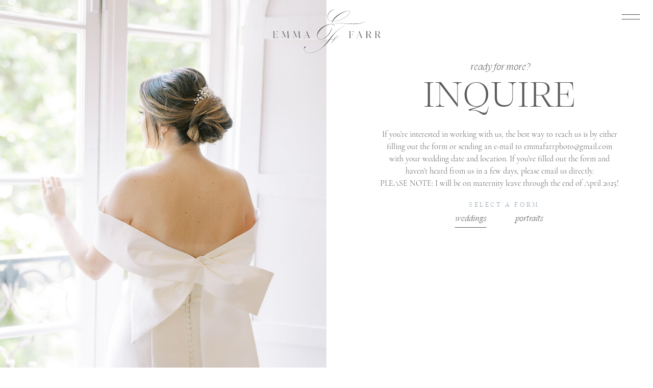

--- FILE ---
content_type: text/html;charset=UTF-8
request_url: https://emmafarrphotography.com/contact/
body_size: 15136
content:
<!DOCTYPE html>
<html class="d" lang="">
  <head>
    <meta charset="UTF-8" />
    <meta name="viewport" content="width=device-width, initial-scale=1" />
    <title>Contact</title>
      <link rel="icon" type="image/png" href="//static.showit.co/200/9wy4iBMKSRiX5xtGiwtbxA/81329/efsubmarkblk.png" />
      <link rel="preconnect" href="https://static.showit.co" />
      <link rel="canonical" href="https://emmafarrphotography.com/contact" />
    
    
<style>
@font-face{font-family:Cormorant Light;src:url('//static.showit.co/file/WQoD_z7QSQ-PWbdFZWqDwg/shared/cormorant-light.woff');}
@font-face{font-family:YWFT Garadone Light;src:url('//static.showit.co/file/DkQOoxyvSWy2lYBsDuK7tg/81329/ywft-garadone-light-webfont.woff');}
@font-face{font-family:YWFT Garadone Light Italic;src:url('//static.showit.co/file/skF3jk-URWaoqWEy2G35Nw/81329/ywft-garadone-light-italic-webfont.woff');}
@font-face{font-family:Apparel Display;src:url('//static.showit.co/file/jxiGTYa7R-2pmPdgK6L6dQ/shared/appareldisplay-regular-webfont.woff');}
@font-face{font-family:Garadone Light Italic;src:url('//static.showit.co/file/q-FfEf7AQjGAATuV4vK-_Q/shared/ywft-garadone-light-italic.woff');}
@font-face{font-family:Carta Nueva;src:url('//static.showit.co/file/ZyAejxu9R623kWBWorJcwA/shared/cartanueva-medium-webfont.woff');}
@font-face{font-family:Apparel Display Regular;src:url('//static.showit.co/file/9SEU7nFdQEWFCeY6I_NyDw/81329/appareldisplay-regular-webfont.woff');}
@font-face{font-family:Garadone Light;src:url('//static.showit.co/file/qI9-miD3SWqFpQLIKmTh1Q/shared/ywft-garadone-light.woff');}
 </style>
    <script id="init_data" type="application/json">
      {"mobile":{"w":320,"bgMediaType":"none","bgFillType":"color","bgColor":"colors-7"},"desktop":{"w":1200,"bgColor":"colors-7","bgMediaType":"none","bgFillType":"color"},"sid":"bj92zvljqw2uippctilxqa","break":768,"assetURL":"//static.showit.co","contactFormId":"81329/193154","cfAction":"aHR0cHM6Ly9jbGllbnRzZXJ2aWNlLnNob3dpdC5jby9jb250YWN0Zm9ybQ==","sgAction":"aHR0cHM6Ly9jbGllbnRzZXJ2aWNlLnNob3dpdC5jby9zb2NpYWxncmlk","blockData":[{"slug":"header","visible":"d","states":[{"d":{"bgFillType":"color","bgColor":"colors-7","bgMediaType":"image","bgOpacity":90,"bgPos":"cm","bgScale":"cover","bgScroll":"p"},"m":{"bgFillType":"color","bgColor":"colors-7","bgMediaType":"image","bgOpacity":90,"bgPos":"cm","bgScale":"cover","bgScroll":"p"},"slug":"canvas-background-photo-2"}],"d":{"h":839,"w":1200,"locking":{"side":"t"},"nature":"wH","aav":"3","stateTrIn":{"type":"fade","duration":1},"stateTrOut":{"type":"fade","duration":1},"bgFillType":"color","bgColor":"colors-7","bgMediaType":"none"},"m":{"h":454,"w":320,"aav":"3","stateTrIn":{"type":"fade","duration":1},"stateTrOut":{"type":"fade","duration":1},"bgFillType":"color","bgColor":"colors-7","bgMediaType":"none"},"ps":[{"trigger":"offscreen","type":"show","block":"mobile-menu-closed"}],"stateTrans":[{"d":{"in":{"cl":"fadeIn","d":1,"dl":"0","od":"fadeIn"},"out":{"cl":"fadeOut","d":1,"dl":"0","od":"fadeOut"}},"m":{"in":{"cl":"fadeIn","d":1,"dl":"0","od":"fadeIn"},"out":{"cl":"fadeOut","d":1,"dl":"0","od":"fadeOut"}}}]},{"slug":"header-1","visible":"a","states":[{"d":{"bgMediaType":"none"},"m":{"bgMediaType":"none"},"slug":"couple-form"},{"d":{"bgMediaType":"none"},"m":{"bgMediaType":"none"},"slug":"portrait-form"}],"d":{"h":1993,"w":1200,"locking":{},"stateTrIn":{"type":"fade","duration":1},"stateTrOut":{"type":"fade","duration":1},"bgFillType":"color","bgColor":"colors-2:1","bgMediaType":"none"},"m":{"h":2130,"w":320,"stateTrIn":{"type":"fade","duration":1},"stateTrOut":{"type":"fade","duration":1},"bgFillType":"color","bgColor":"colors-2:1","bgMediaType":"none"},"ps":[{"trigger":"offscreen","type":"show","block":"mobile-menu-closed"}],"stateTrans":[{"d":{"in":{"cl":"fadeIn","d":1,"dl":"0","od":"fadeIn"},"out":{"cl":"fadeOut","d":1,"dl":"0","od":"fadeOut"}},"m":{"in":{"cl":"fadeIn","d":1,"dl":"0","od":"fadeIn"},"out":{"cl":"fadeOut","d":1,"dl":"0","od":"fadeOut"}}},{"d":{"in":{"cl":"fadeIn","d":1,"dl":"0","od":"fadeIn"},"out":{"cl":"fadeOut","d":1,"dl":"0","od":"fadeOut"}},"m":{"in":{"cl":"fadeIn","d":1,"dl":"0","od":"fadeIn"},"out":{"cl":"fadeOut","d":1,"dl":"0","od":"fadeOut"}}}]},{"slug":"testimonials","visible":"a","states":[{"d":{"bgFillType":"color","bgColor":"#000000:0","bgMediaType":"none"},"m":{"bgFillType":"color","bgColor":"#000000:0","bgMediaType":"none"},"slug":"view-2"},{"d":{"bgFillType":"color","bgColor":"#000000:0","bgMediaType":"none"},"m":{"bgFillType":"color","bgColor":"#000000:0","bgMediaType":"none"},"slug":"view-1"},{"d":{"bgFillType":"color","bgColor":"#000000:0","bgMediaType":"none"},"m":{"bgFillType":"color","bgColor":"#000000:0","bgMediaType":"none"},"slug":"view-3"}],"d":{"h":756,"w":1200,"bgFillType":"color","bgColor":"colors-5","bgMediaType":"none"},"m":{"h":1051,"w":320,"bgFillType":"color","bgColor":"colors-5","bgMediaType":"none"},"stateTrans":[{},{},{}]},{"slug":"lead-magnet","visible":"a","states":[],"d":{"h":803,"w":1200,"bgFillType":"color","bgColor":"colors-7","bgMediaType":"none"},"m":{"h":755,"w":320,"bgFillType":"color","bgColor":"colors-7","bgMediaType":"none"}},{"slug":"footer","visible":"a","states":[],"d":{"h":855,"w":1200,"bgFillType":"color","bgColor":"colors-7","bgMediaType":"none"},"m":{"h":1302,"w":320,"bgFillType":"color","bgColor":"colors-7","bgMediaType":"none"}},{"slug":"navigation-pop-out","visible":"a","states":[],"d":{"h":951,"w":1200,"locking":{"side":"t"},"nature":"wH","bgFillType":"color","bgColor":"colors-0:0","bgMediaType":"none"},"m":{"h":649,"w":320,"locking":{"side":"t"},"bgFillType":"color","bgColor":"colors-0:0","bgMediaType":"none"}}],"elementData":[{"type":"graphic","visible":"d","id":"header_canvas-background-photo-2_0","blockId":"header","m":{"x":-8,"y":0,"w":337,"h":454,"a":0,"gs":{"s":10}},"d":{"x":-23,"y":0,"w":623,"h":839,"a":0,"o":100,"gs":{"s":50},"lockH":"ls","lockV":"s"},"c":{"key":"LiLIVHbRTXutVgDH5BQ48w/81329/tiffanybridals-44.jpg","aspect_ratio":0.66688}},{"type":"svg","visible":"a","id":"header-1_0","blockId":"header-1","m":{"x":-135,"y":12,"w":591,"h":58,"a":0},"d":{"x":212,"y":12,"w":777,"h":98,"a":0,"lockV":"t"},"c":{"key":"K-ucuiinTnKPI8SKXtvFBg/shared/efaltlogowhite.svg","aspect_ratio":2.5}},{"type":"svg","visible":"a","id":"header-1_1","blockId":"header-1","m":{"x":-135,"y":12,"w":591,"h":58,"a":0},"d":{"x":212,"y":12,"w":777,"h":98,"a":0,"o":75,"lockV":"t"},"c":{"key":"a8sdLF-ATZShXPyWVV-pjA/81329/efaltlogoblk.svg","aspect_ratio":2.5}},{"type":"icon","visible":"a","id":"header-1_2","blockId":"header-1","m":{"x":5,"y":1,"w":50,"h":50,"a":0},"d":{"x":1133,"y":1,"w":47,"h":64,"a":0,"lockH":"r","lockV":"t"},"pc":[{"type":"show","block":"navigation-pop-out"}]},{"type":"iframe","visible":"a","id":"header-1_couple-form_0","blockId":"header-1","m":{"x":22,"y":523,"w":278,"h":1617,"a":0},"d":{"x":683,"y":414,"w":513,"h":1624,"a":0}},{"type":"text","visible":"a","id":"header-1_couple-form_1","blockId":"header-1","m":{"x":13,"y":201,"w":294,"h":162,"a":0},"d":{"x":704,"y":251,"w":470,"h":124,"a":0}},{"type":"text","visible":"a","id":"header-1_couple-form_2","blockId":"header-1","m":{"x":26,"y":139,"w":269,"h":57,"a":0},"d":{"x":695,"y":160,"w":488,"h":72,"a":0}},{"type":"text","visible":"a","id":"header-1_couple-form_3","blockId":"header-1","m":{"x":17,"y":108,"w":287,"h":28,"a":0},"d":{"x":725,"y":120,"w":428,"h":32,"a":0}},{"type":"text","visible":"a","id":"header-1_couple-form_4","blockId":"header-1","m":{"x":160,"y":469,"w":119,"h":26,"a":0},"d":{"x":939,"y":418,"w":115,"h":24,"a":0}},{"type":"text","visible":"a","id":"header-1_couple-form_5","blockId":"header-1","m":{"x":38,"y":469,"w":124,"h":26,"a":0},"d":{"x":824,"y":418,"w":115,"h":24,"a":0}},{"type":"text","visible":"a","id":"header-1_couple-form_6","blockId":"header-1","m":{"x":18,"y":432,"w":287,"h":20,"a":0},"d":{"x":866,"y":390,"w":164,"h":32,"a":0}},{"type":"line","visible":"a","id":"header-1_couple-form_7","blockId":"header-1","m":{"x":66,"y":500,"w":68,"h":1,"a":0},"d":{"x":852,"y":445,"w":62,"h":1,"a":0}},{"type":"iframe","visible":"a","id":"header-1_portrait-form_0","blockId":"header-1","m":{"x":21,"y":471,"w":283,"h":1147,"a":0},"d":{"x":683,"y":388,"w":513,"h":1624,"a":0}},{"type":"text","visible":"a","id":"header-1_portrait-form_1","blockId":"header-1","m":{"x":10,"y":201,"w":300,"h":171,"a":0},"d":{"x":705,"y":251,"w":470,"h":124,"a":0}},{"type":"text","visible":"a","id":"header-1_portrait-form_2","blockId":"header-1","m":{"x":26,"y":139,"w":269,"h":57,"a":0},"d":{"x":696,"y":160,"w":488,"h":72,"a":0}},{"type":"text","visible":"a","id":"header-1_portrait-form_3","blockId":"header-1","m":{"x":17,"y":108,"w":287,"h":39,"a":0},"d":{"x":726,"y":120,"w":428,"h":32,"a":0}},{"type":"text","visible":"a","id":"header-1_portrait-form_4","blockId":"header-1","m":{"x":157,"y":417,"w":123,"h":26,"a":0},"d":{"x":939,"y":392,"w":115,"h":24,"a":0}},{"type":"text","visible":"a","id":"header-1_portrait-form_5","blockId":"header-1","m":{"x":40,"y":417,"w":118,"h":26,"a":0},"d":{"x":824,"y":392,"w":115,"h":24,"a":0}},{"type":"text","visible":"a","id":"header-1_portrait-form_6","blockId":"header-1","m":{"x":17,"y":385,"w":287,"h":21,"a":0},"d":{"x":866,"y":364,"w":164,"h":32,"a":0}},{"type":"line","visible":"a","id":"header-1_portrait-form_7","blockId":"header-1","m":{"x":185,"y":448,"w":68,"h":1,"a":0},"d":{"x":966,"y":419,"w":62,"h":1,"a":0}},{"type":"text","visible":"d","id":"testimonials_view-2_0","blockId":"testimonials","m":{"x":15,"y":798,"w":274,"h":355,"a":0},"d":{"x":-86,"y":-7,"w":580,"h":622,"a":0,"o":5}},{"type":"text","visible":"a","id":"testimonials_view-2_1","blockId":"testimonials","m":{"x":33,"y":909,"w":224,"h":29,"a":0},"d":{"x":111,"y":499,"w":304,"h":14,"a":0}},{"type":"text","visible":"a","id":"testimonials_view-2_2","blockId":"testimonials","m":{"x":34,"y":558,"w":253,"h":338,"a":0},"d":{"x":111,"y":299,"w":525,"h":181,"a":0}},{"type":"text","visible":"a","id":"testimonials_view-2_3","blockId":"testimonials","m":{"x":33,"y":487,"w":255,"h":63,"a":0},"d":{"x":111,"y":245,"w":549,"h":49,"a":0}},{"type":"graphic","visible":"a","id":"testimonials_view-2_4","blockId":"testimonials","m":{"x":33,"y":66,"w":248,"h":347,"a":0,"gs":{"s":20}},"d":{"x":730,"y":106,"w":410,"h":544,"a":0,"gs":{"s":80,"t":"cover"}},"c":{"key":"8jqIc6RDRCa-Wj2NbYKhVA/81329/whitefilmscans-28.jpg","aspect_ratio":0.74444}},{"type":"text","visible":"a","id":"testimonials_view-2_5","blockId":"testimonials","m":{"x":42,"y":485,"w":14,"h":31,"a":0},"d":{"x":89,"y":245,"w":22,"h":142,"a":0}},{"type":"text","visible":"a","id":"testimonials_view-2_6","blockId":"testimonials","m":{"x":37,"y":459,"w":246,"h":18,"a":0},"d":{"x":111,"y":205,"w":428,"h":16,"a":0}},{"type":"text","visible":"a","id":"testimonials_view-2_7","blockId":"testimonials","m":{"x":92,"y":970,"w":137,"h":18,"a":0},"d":{"x":111,"y":578,"w":169,"h":16,"a":0}},{"type":"text","visible":"d","id":"testimonials_view-1_0","blockId":"testimonials","m":{"x":15,"y":798,"w":274,"h":355,"a":0},"d":{"x":-86,"y":-7,"w":580,"h":622,"a":0,"o":5}},{"type":"text","visible":"a","id":"testimonials_view-1_1","blockId":"testimonials","m":{"x":48,"y":737,"w":224,"h":29,"a":0},"d":{"x":111,"y":429,"w":304,"h":14,"a":0}},{"type":"text","visible":"a","id":"testimonials_view-1_2","blockId":"testimonials","m":{"x":35,"y":532,"w":250,"h":190,"a":0},"d":{"x":111,"y":286,"w":525,"h":123,"a":0}},{"type":"text","visible":"a","id":"testimonials_view-1_3","blockId":"testimonials","m":{"x":33,"y":487,"w":255,"h":36,"a":0},"d":{"x":111,"y":234,"w":549,"h":142,"a":0}},{"type":"graphic","visible":"a","id":"testimonials_view-1_4","blockId":"testimonials","m":{"x":33,"y":64,"w":248,"h":347,"a":0,"gs":{"s":20}},"d":{"x":730,"y":106,"w":410,"h":544,"a":0,"gs":{"s":80,"t":"cover"},"trIn":{"cl":"fadeIn","d":"0.5","dl":0.25}},"c":{"key":"j1hicEwYT5mPILlUKlSmKQ/81329/jalesnespreviews-2.jpg","aspect_ratio":0.66667}},{"type":"text","visible":"a","id":"testimonials_view-1_5","blockId":"testimonials","m":{"x":68,"y":486,"w":14,"h":22,"a":0},"d":{"x":89,"y":234,"w":22,"h":142,"a":0}},{"type":"text","visible":"a","id":"testimonials_view-1_6","blockId":"testimonials","m":{"x":37,"y":459,"w":246,"h":18,"a":0},"d":{"x":111,"y":195,"w":428,"h":16,"a":0}},{"type":"text","visible":"a","id":"testimonials_view-1_7","blockId":"testimonials","m":{"x":92,"y":970,"w":138,"h":18,"a":0},"d":{"x":111,"y":578,"w":169,"h":16,"a":0}},{"type":"text","visible":"d","id":"testimonials_view-3_0","blockId":"testimonials","m":{"x":15,"y":798,"w":274,"h":355,"a":0},"d":{"x":-86,"y":-7,"w":580,"h":622,"a":0,"o":5}},{"type":"text","visible":"a","id":"testimonials_view-3_1","blockId":"testimonials","m":{"x":48,"y":900,"w":224,"h":29,"a":0},"d":{"x":111,"y":524,"w":304,"h":14,"a":0}},{"type":"text","visible":"a","id":"testimonials_view-3_2","blockId":"testimonials","m":{"x":34,"y":622,"w":253,"h":213,"a":0},"d":{"x":111,"y":351,"w":525,"h":97,"a":0}},{"type":"text","visible":"a","id":"testimonials_view-3_3","blockId":"testimonials","m":{"x":33,"y":487,"w":255,"h":158,"a":0},"d":{"x":111,"y":225,"w":495,"h":142,"a":0}},{"type":"graphic","visible":"a","id":"testimonials_view-3_4","blockId":"testimonials","m":{"x":33,"y":64,"w":248,"h":347,"a":0,"gs":{"s":20}},"d":{"x":730,"y":106,"w":410,"h":544,"a":0,"gs":{"s":80,"t":"cover"}},"c":{"key":"wetYMcc6RTehWV1RptNGsg/81329/cirbuspreviews-10.jpg","aspect_ratio":0.75}},{"type":"text","visible":"a","id":"testimonials_view-3_5","blockId":"testimonials","m":{"x":36,"y":487,"w":14,"h":22,"a":0},"d":{"x":89,"y":225,"w":22,"h":142,"a":0}},{"type":"text","visible":"a","id":"testimonials_view-3_6","blockId":"testimonials","m":{"x":37,"y":459,"w":246,"h":18,"a":0},"d":{"x":111,"y":195,"w":428,"h":16,"a":0}},{"type":"text","visible":"a","id":"testimonials_view-3_7","blockId":"testimonials","m":{"x":92,"y":970,"w":135,"h":18,"a":0},"d":{"x":111,"y":578,"w":169,"h":16,"a":0}},{"type":"icon","visible":"a","id":"testimonials_1","blockId":"testimonials","m":{"x":179,"y":952,"w":50,"h":50,"a":0},"d":{"x":212,"y":560,"w":53,"h":52,"a":0}},{"type":"simple","visible":"a","id":"lead-magnet_0","blockId":"lead-magnet","m":{"x":52,"y":672,"w":217,"h":48,"a":0},"d":{"x":658,"y":545,"w":207,"h":50,"a":0}},{"type":"text","visible":"a","id":"lead-magnet_1","blockId":"lead-magnet","m":{"x":52,"y":688,"w":217,"h":16,"a":0},"d":{"x":658,"y":563,"w":207,"h":17,"a":0}},{"type":"text","visible":"a","id":"lead-magnet_2","blockId":"lead-magnet","m":{"x":15,"y":598,"w":290,"h":57,"a":0},"d":{"x":658,"y":468,"w":353,"h":57,"a":0}},{"type":"text","visible":"a","id":"lead-magnet_3","blockId":"lead-magnet","m":{"x":17,"y":545,"w":287,"h":39,"a":0},"d":{"x":658,"y":414,"w":304,"h":47,"a":0}},{"type":"text","visible":"a","id":"lead-magnet_4","blockId":"lead-magnet","m":{"x":26,"y":453,"w":269,"h":57,"a":0},"d":{"x":651,"y":269,"w":391,"h":138,"a":0,"trIn":{"cl":"fadeIn","d":"0.5","dl":0.25}}},{"type":"text","visible":"a","id":"lead-magnet_5","blockId":"lead-magnet","m":{"x":17,"y":414,"w":287,"h":39,"a":0},"d":{"x":658,"y":214,"w":268,"h":47,"a":0}},{"type":"graphic","visible":"a","id":"lead-magnet_6","blockId":"lead-magnet","m":{"x":37,"y":41,"w":248,"h":347,"a":0,"gs":{"s":20}},"d":{"x":158,"y":130,"w":408,"h":544,"a":0,"gs":{"s":80},"trIn":{"cl":"fadeIn","d":"0.5","dl":0.25}},"c":{"key":"Ra-vhUFgQuyTt6Bca1StWg/81329/charlestonstyledshoot-21.jpg","aspect_ratio":0.74994}},{"type":"text","visible":"a","id":"footer_0","blockId":"footer","m":{"x":12,"y":1242,"w":297,"h":21,"a":0},"d":{"x":201,"y":830,"w":799,"h":21,"a":0}},{"type":"text","visible":"a","id":"footer_1","blockId":"footer","m":{"x":34,"y":1201,"w":254,"h":28,"a":0},"d":{"x":315,"y":812,"w":572,"h":13,"a":0}},{"type":"simple","visible":"m","id":"footer_2","blockId":"footer","m":{"x":-58,"y":1168,"w":388,"h":1,"a":0},"d":{"x":30,"y":335,"w":1141,"h":1,"a":0}},{"type":"simple","visible":"a","id":"footer_3","blockId":"footer","m":{"x":-41,"y":892,"w":419,"h":1,"a":0},"d":{"x":-39,"y":785,"w":1278,"h":1,"a":0,"lockH":"s"}},{"type":"text","visible":"a","id":"footer_4","blockId":"footer","m":{"x":82,"y":1072,"w":156,"h":20,"a":0},"d":{"x":972,"y":607,"w":87,"h":16,"a":0,"lockH":"r"}},{"type":"text","visible":"a","id":"footer_5","blockId":"footer","m":{"x":82,"y":1042,"w":156,"h":20,"a":0},"d":{"x":972,"y":580,"w":87,"h":16,"a":0,"lockH":"r"}},{"type":"text","visible":"a","id":"footer_6","blockId":"footer","m":{"x":82,"y":1012,"w":156,"h":20,"a":0},"d":{"x":972,"y":552,"w":109,"h":16,"a":0,"lockH":"r"}},{"type":"text","visible":"a","id":"footer_7","blockId":"footer","m":{"x":82,"y":819,"w":156,"h":12,"a":0},"d":{"x":704,"y":692,"w":89,"h":16,"a":0,"lockH":"r"}},{"type":"text","visible":"a","id":"footer_8","blockId":"footer","m":{"x":82,"y":789,"w":156,"h":12,"a":0},"d":{"x":704,"y":664,"w":75,"h":16,"a":0,"lockH":"r"}},{"type":"text","visible":"a","id":"footer_9","blockId":"footer","m":{"x":82,"y":758,"w":156,"h":16,"a":0},"d":{"x":704,"y":637,"w":85,"h":16,"a":0,"lockH":"r"}},{"type":"text","visible":"a","id":"footer_10","blockId":"footer","m":{"x":82,"y":727,"w":156,"h":11,"a":0},"d":{"x":704,"y":609,"w":87,"h":16,"a":0,"lockH":"r"}},{"type":"text","visible":"a","id":"footer_11","blockId":"footer","m":{"x":82,"y":696,"w":156,"h":14,"a":0},"d":{"x":704,"y":582,"w":101,"h":16,"a":0,"lockH":"r"}},{"type":"text","visible":"a","id":"footer_12","blockId":"footer","m":{"x":62,"y":668,"w":196,"h":11,"a":0},"d":{"x":704,"y":554,"w":53,"h":16,"a":0,"lockH":"r"}},{"type":"text","visible":"a","id":"footer_13","blockId":"footer","m":{"x":100,"y":617,"w":120,"h":27,"a":0},"d":{"x":704,"y":496,"w":224,"h":35,"a":0,"lockH":"r"}},{"type":"text","visible":"a","id":"footer_14","blockId":"footer","m":{"x":29,"y":393,"w":262,"h":25,"a":0},"d":{"x":32,"y":622,"w":239,"h":44,"a":0,"lockH":"l"}},{"type":"simple","visible":"a","id":"footer_15","blockId":"footer","m":{"x":-41,"y":196,"w":431,"h":1,"a":0},"d":{"x":-31,"y":388,"w":1263,"h":1,"a":0,"lockH":"s"}},{"type":"social","visible":"a","id":"footer_16","blockId":"footer","m":{"x":22,"y":76,"w":276,"h":83,"a":0},"d":{"x":0,"y":110,"w":1200,"h":208,"a":0,"lockH":"s"}},{"type":"simple","visible":"a","id":"footer_17","blockId":"footer","m":{"x":-58,"y":36,"w":423,"h":1,"a":0},"d":{"x":-10,"y":50,"w":1264,"h":1,"a":0,"lockH":"s"}},{"type":"simple","visible":"a","id":"footer_18","blockId":"footer","m":{"x":-142,"y":538,"w":520,"h":1,"a":0},"d":{"x":-39,"y":785,"w":1278,"h":1,"a":0,"lockH":"s"}},{"type":"text","visible":"a","id":"footer_19","blockId":"footer","m":{"x":82,"y":1102,"w":156,"h":20,"a":0},"d":{"x":972,"y":634,"w":87,"h":16,"a":0,"lockH":"r"}},{"type":"svg","visible":"a","id":"footer_20","blockId":"footer","m":{"x":71,"y":231,"w":178,"h":147,"a":0},"d":{"x":34,"y":440,"w":235,"h":166,"a":0,"o":100,"lockH":"l"},"c":{"key":"O7-1B9D5QOSgIplP63VhHw/81329/efbadgeblk.svg","aspect_ratio":0.86667}},{"type":"text","visible":"a","id":"footer_21","blockId":"footer","m":{"x":73,"y":440,"w":174,"h":55,"a":0},"d":{"x":45,"y":666,"w":213,"h":58,"a":0,"lockH":"l"}},{"type":"text","visible":"a","id":"footer_22","blockId":"footer","m":{"x":102,"y":593,"w":116,"h":30,"a":0},"d":{"x":704,"y":466,"w":224,"h":27,"a":0,"lockH":"r"}},{"type":"text","visible":"a","id":"footer_23","blockId":"footer","m":{"x":65,"y":966,"w":190,"h":31,"a":0},"d":{"x":972,"y":496,"w":224,"h":35,"a":0,"lockH":"r"}},{"type":"text","visible":"a","id":"footer_24","blockId":"footer","m":{"x":131,"y":940,"w":59,"h":25,"a":0},"d":{"x":972,"y":466,"w":224,"h":27,"a":0,"lockH":"r"}},{"type":"simple","visible":"a","id":"navigation-pop-out_0","blockId":"navigation-pop-out","m":{"x":-5,"y":0,"w":325,"h":649,"a":0},"d":{"x":505,"y":0,"w":695,"h":951,"a":0,"lockH":"r","lockV":"s"}},{"type":"simple","visible":"a","id":"navigation-pop-out_1","blockId":"navigation-pop-out","m":{"x":-5,"y":0,"w":325,"h":649,"a":0},"d":{"x":505,"y":0,"w":695,"h":951,"a":0,"lockH":"r","lockV":"s"}},{"type":"icon","visible":"a","id":"navigation-pop-out_2","blockId":"navigation-pop-out","m":{"x":266,"y":17,"w":38,"h":40,"a":0,"lockV":"t"},"d":{"x":1150,"y":18,"w":38,"h":36,"a":0,"lockH":"r","lockV":"t"},"pc":[{"type":"hide","block":"navigation-pop-out"}]},{"type":"text","visible":"a","id":"navigation-pop-out_3","blockId":"navigation-pop-out","m":{"x":38,"y":318,"w":156,"h":38,"a":0},"d":{"x":914,"y":452,"w":219,"h":46,"a":0,"lockH":"r","lockV":"t"},"pc":[{"type":"hide","block":"navigation-pop-out"}]},{"type":"text","visible":"a","id":"navigation-pop-out_4","blockId":"navigation-pop-out","m":{"x":38,"y":272,"w":156,"h":44,"a":0},"d":{"x":914,"y":383,"w":175,"h":44,"a":0,"lockH":"r","lockV":"t"},"pc":[{"type":"hide","block":"navigation-pop-out"}]},{"type":"text","visible":"a","id":"navigation-pop-out_5","blockId":"navigation-pop-out","m":{"x":38,"y":227,"w":156,"h":39,"a":0},"d":{"x":914,"y":319,"w":236,"h":38,"a":0,"lockH":"r","lockV":"t"},"pc":[{"type":"hide","block":"navigation-pop-out"}]},{"type":"text","visible":"a","id":"navigation-pop-out_6","blockId":"navigation-pop-out","m":{"x":38,"y":183,"w":156,"h":39,"a":0},"d":{"x":914,"y":255,"w":211,"h":39,"a":0,"lockH":"r","lockV":"t"},"pc":[{"type":"hide","block":"navigation-pop-out"}]},{"type":"text","visible":"a","id":"navigation-pop-out_7","blockId":"navigation-pop-out","m":{"x":38,"y":137,"w":156,"h":39,"a":0},"d":{"x":914,"y":185,"w":135,"h":44,"a":0,"lockH":"r","lockV":"t"},"pc":[{"type":"hide","block":"navigation-pop-out"}]},{"type":"text","visible":"a","id":"navigation-pop-out_8","blockId":"navigation-pop-out","m":{"x":38,"y":92,"w":127,"h":37,"a":0},"d":{"x":914,"y":119,"w":142,"h":41,"a":0,"lockH":"r","lockV":"t"},"pc":[{"type":"hide","block":"navigation-pop-out"}]},{"type":"simple","visible":"d","id":"navigation-pop-out_13","blockId":"navigation-pop-out","m":{"x":110,"y":520,"w":100,"h":1,"a":0},"d":{"x":857,"y":0,"w":1,"h":951,"a":0,"lockH":"r","lockV":"s"}},{"type":"text","visible":"a","id":"navigation-pop-out_18","blockId":"navigation-pop-out","m":{"x":190,"y":30,"w":72,"h":26,"a":0},"d":{"x":946,"y":28,"w":200,"h":26,"a":0,"lockH":"r","lockV":"t"}},{"type":"text","visible":"a","id":"navigation-pop-out_19","blockId":"navigation-pop-out","m":{"x":38,"y":517,"w":82,"h":26,"a":0},"d":{"x":919,"y":698,"w":87,"h":26,"a":0,"lockH":"r","lockV":"t"}},{"type":"icon","visible":"a","id":"navigation-pop-out_20","blockId":"navigation-pop-out","m":{"x":148,"y":519,"w":14,"h":14,"a":0},"d":{"x":1035,"y":700,"w":13,"h":16,"a":0,"lockH":"r","lockV":"t"}},{"type":"icon","visible":"a","id":"navigation-pop-out_21","blockId":"navigation-pop-out","m":{"x":170,"y":519,"w":14,"h":14,"a":0},"d":{"x":1059,"y":700,"w":13,"h":16,"a":0,"lockH":"r","lockV":"t"}},{"type":"icon","visible":"a","id":"navigation-pop-out_22","blockId":"navigation-pop-out","m":{"x":189,"y":519,"w":14,"h":14,"a":0},"d":{"x":1082,"y":700,"w":13,"h":16,"a":0,"lockH":"r","lockV":"t"}},{"type":"icon","visible":"a","id":"navigation-pop-out_23","blockId":"navigation-pop-out","m":{"x":125,"y":519,"w":14,"h":14,"a":0},"d":{"x":1012,"y":700,"w":13,"h":16,"a":0,"lockH":"r","lockV":"t"}},{"type":"svg","visible":"a","id":"navigation-pop-out_24","blockId":"navigation-pop-out","m":{"x":32,"y":409,"w":150,"h":23,"a":0},"d":{"x":913,"y":546,"w":168,"h":82,"a":0,"lockH":"r","lockV":"t"},"c":{"key":"5Wh38JieRBC59QfQMLKy_A/81329/emmafarrwhite.svg","aspect_ratio":6.38298}},{"type":"text","visible":"a","id":"navigation-pop-out_25","blockId":"navigation-pop-out","m":{"x":38,"y":444,"w":189,"h":56,"a":0},"d":{"x":918,"y":613,"w":214,"h":58,"a":0,"lockH":"r","lockV":"t"}},{"type":"graphic","visible":"d","id":"navigation-pop-out_26","blockId":"navigation-pop-out","m":{"x":48,"y":252,"w":224,"h":299,"a":0},"d":{"x":196,"y":0,"w":646,"h":951,"a":0,"lockH":"r"},"c":{"key":"Tm2H7GXsRMGmV6NWku_ehQ/81329/charleston-film-51.jpg","aspect_ratio":0.74444}}]}
    </script>
    <link
      rel="stylesheet"
      type="text/css"
      href="https://cdnjs.cloudflare.com/ajax/libs/animate.css/3.4.0/animate.min.css"
    />
    <script
      id="si-jquery"
      src="https://ajax.googleapis.com/ajax/libs/jquery/3.5.1/jquery.min.js"
    ></script>
    		
		<script src="//lib.showit.co/engine/2.6.2/showit-lib.min.js"></script>
		<script src="//lib.showit.co/engine/2.6.2/showit.min.js"></script>

    <script>
      
      function initPage(){
      
      }
    </script>
    <link rel="stylesheet" type="text/css" href="//lib.showit.co/engine/2.6.2/showit.css" />
    <style id="si-page-css">
      html.m {background-color:rgba(255,255,255,1);}
html.d {background-color:rgba(255,255,255,1);}
.d .se:has(.st-primary) {border-radius:10px;box-shadow:none;opacity:1;overflow:hidden;}
.d .st-primary {padding:10px 14px 10px 14px;border-width:0px;border-color:rgba(39,35,34,1);background-color:rgba(39,35,34,1);background-image:none;border-radius:inherit;transition-duration:0.5s;}
.d .st-primary span {color:rgba(255,255,255,1);font-family:'Apparel Display Regular';font-weight:400;font-style:normal;font-size:13px;text-align:center;text-transform:uppercase;letter-spacing:0.3em;line-height:1.5;transition-duration:0.5s;}
.d .se:has(.st-primary:hover), .d .se:has(.trigger-child-hovers:hover .st-primary) {}
.d .st-primary.se-button:hover, .d .trigger-child-hovers:hover .st-primary.se-button {background-color:rgba(39,35,34,1);background-image:none;transition-property:background-color,background-image;}
.d .st-primary.se-button:hover span, .d .trigger-child-hovers:hover .st-primary.se-button span {}
.m .se:has(.st-primary) {border-radius:10px;box-shadow:none;opacity:1;overflow:hidden;}
.m .st-primary {padding:10px 14px 10px 14px;border-width:0px;border-color:rgba(39,35,34,1);background-color:rgba(39,35,34,1);background-image:none;border-radius:inherit;}
.m .st-primary span {color:rgba(255,255,255,1);font-family:'Apparel Display Regular';font-weight:400;font-style:normal;font-size:11px;text-align:center;text-transform:uppercase;letter-spacing:0.3em;line-height:1.5;}
.d .se:has(.st-secondary) {border-radius:10px;box-shadow:none;opacity:1;overflow:hidden;}
.d .st-secondary {padding:10px 14px 10px 14px;border-width:2px;border-color:rgba(39,35,34,1);background-color:rgba(0,0,0,0);background-image:none;border-radius:inherit;transition-duration:0.5s;}
.d .st-secondary span {color:rgba(39,35,34,1);font-family:'Apparel Display Regular';font-weight:400;font-style:normal;font-size:13px;text-align:center;text-transform:uppercase;letter-spacing:0.3em;line-height:1.5;transition-duration:0.5s;}
.d .se:has(.st-secondary:hover), .d .se:has(.trigger-child-hovers:hover .st-secondary) {}
.d .st-secondary.se-button:hover, .d .trigger-child-hovers:hover .st-secondary.se-button {border-color:rgba(39,35,34,0.7);background-color:rgba(0,0,0,0);background-image:none;transition-property:border-color,background-color,background-image;}
.d .st-secondary.se-button:hover span, .d .trigger-child-hovers:hover .st-secondary.se-button span {color:rgba(39,35,34,0.7);transition-property:color;}
.m .se:has(.st-secondary) {border-radius:10px;box-shadow:none;opacity:1;overflow:hidden;}
.m .st-secondary {padding:10px 14px 10px 14px;border-width:2px;border-color:rgba(39,35,34,1);background-color:rgba(0,0,0,0);background-image:none;border-radius:inherit;}
.m .st-secondary span {color:rgba(39,35,34,1);font-family:'Apparel Display Regular';font-weight:400;font-style:normal;font-size:11px;text-align:center;text-transform:uppercase;letter-spacing:0.3em;line-height:1.5;}
.d .st-d-title {color:rgba(39,35,34,0.75);text-transform:uppercase;line-height:1.1;letter-spacing:0em;font-size:42px;text-align:center;font-family:'YWFT Garadone Light';font-weight:400;font-style:normal;}
.d .st-d-title.se-rc a {color:rgba(39,35,34,0.75);}
.d .st-d-title.se-rc a:hover {text-decoration:underline;color:rgba(39,35,34,1);opacity:0.75;}
.m .st-m-title {color:rgba(39,35,34,0.75);text-transform:uppercase;line-height:1.1;letter-spacing:0em;font-size:36px;text-align:center;font-family:'YWFT Garadone Light';font-weight:400;font-style:normal;}
.m .st-m-title.se-rc a {color:rgba(39,35,34,0.75);}
.m .st-m-title.se-rc a:hover {text-decoration:underline;color:rgba(39,35,34,1);opacity:0.75;}
.d .st-d-heading {color:rgba(39,35,34,0.75);line-height:1.1;letter-spacing:0em;font-size:26px;text-align:center;font-family:'YWFT Garadone Light Italic';font-weight:400;font-style:normal;}
.d .st-d-heading.se-rc a {color:rgba(39,35,34,0.75);}
.d .st-d-heading.se-rc a:hover {text-decoration:underline;color:rgba(39,35,34,1);opacity:0.75;}
.m .st-m-heading {color:rgba(39,35,34,0.75);line-height:1.1;letter-spacing:0em;font-size:34px;text-align:center;font-family:'YWFT Garadone Light Italic';font-weight:400;font-style:normal;}
.m .st-m-heading.se-rc a {color:rgba(39,35,34,0.75);}
.m .st-m-heading.se-rc a:hover {text-decoration:underline;color:rgba(39,35,34,1);opacity:0.75;}
.d .st-d-subheading {color:rgba(39,35,34,0.75);text-transform:uppercase;line-height:1.5;letter-spacing:0.3em;font-size:13px;text-align:center;font-family:'Apparel Display Regular';font-weight:400;font-style:normal;}
.d .st-d-subheading.se-rc a {color:rgba(39,35,34,0.75);}
.d .st-d-subheading.se-rc a:hover {text-decoration:underline;color:rgba(39,35,34,1);opacity:0.75;}
.m .st-m-subheading {color:rgba(39,35,34,0.75);text-transform:uppercase;line-height:1.5;letter-spacing:0.3em;font-size:11px;text-align:center;font-family:'Apparel Display Regular';font-weight:400;font-style:normal;}
.m .st-m-subheading.se-rc a {color:rgba(39,35,34,0.75);}
.m .st-m-subheading.se-rc a:hover {text-decoration:underline;color:rgba(39,35,34,1);opacity:0.75;}
.d .st-d-paragraph {color:rgba(39,35,34,0.75);line-height:1.5;letter-spacing:0em;font-size:16px;text-align:left;font-family:'Cormorant Light';font-weight:400;font-style:normal;}
.d .st-d-paragraph.se-rc a {color:rgba(39,35,34,0.75);}
.d .st-d-paragraph.se-rc a:hover {text-decoration:underline;color:rgba(39,35,34,1);opacity:0.75;}
.m .st-m-paragraph {color:rgba(39,35,34,0.75);line-height:1.6;letter-spacing:0em;font-size:16px;text-align:left;font-family:'Cormorant Light';font-weight:400;font-style:normal;}
.m .st-m-paragraph.se-rc a {color:rgba(39,35,34,0.75);}
.m .st-m-paragraph.se-rc a:hover {text-decoration:underline;color:rgba(39,35,34,1);opacity:0.75;}
.sib-header {z-index:10;}
.m .sib-header {height:454px;display:none;}
.d .sib-header {height:839px;}
.m .sib-header .ss-bg {background-color:rgba(255,255,255,1);}
.d .sib-header .ss-bg {background-color:rgba(255,255,255,1);}
.d .sib-header.sb-nd-wH .sc {height:839px;}
.m .sib-header .sis-header_canvas-background-photo-2 {background-color:rgba(255,255,255,1);}
.d .sib-header .sis-header_canvas-background-photo-2 {background-color:rgba(255,255,255,1);}
.d .sie-header_canvas-background-photo-2_0 {left:-23px;top:0px;width:623px;height:839px;opacity:1;}
.m .sie-header_canvas-background-photo-2_0 {left:-8px;top:0px;width:337px;height:454px;opacity:1;display:none;}
.d .sie-header_canvas-background-photo-2_0 .se-img {background-repeat:no-repeat;background-size:cover;background-position:50% 50%;border-radius:inherit;}
.m .sie-header_canvas-background-photo-2_0 .se-img {background-repeat:no-repeat;background-size:cover;background-position:10% 10%;border-radius:inherit;}
.sib-header-1 {z-index:11;}
.m .sib-header-1 {height:2130px;}
.d .sib-header-1 {height:1993px;}
.m .sib-header-1 .ss-bg {background-color:rgba(220,214,207,0.01);}
.d .sib-header-1 .ss-bg {background-color:rgba(220,214,207,0.01);}
.d .sie-header-1_0 {left:212px;top:12px;width:777px;height:98px;}
.m .sie-header-1_0 {left:-135px;top:12px;width:591px;height:58px;}
.d .sie-header-1_0 .se-img {background-repeat:no-repeat;background-position:50%;background-size:contain;border-radius:inherit;}
.m .sie-header-1_0 .se-img {background-repeat:no-repeat;background-position:50%;background-size:contain;border-radius:inherit;}
.d .sie-header-1_1 {left:212px;top:12px;width:777px;height:98px;opacity:0.75;}
.m .sie-header-1_1 {left:-135px;top:12px;width:591px;height:58px;}
.d .sie-header-1_1 .se-img {background-repeat:no-repeat;background-position:50%;background-size:contain;border-radius:inherit;}
.m .sie-header-1_1 .se-img {background-repeat:no-repeat;background-position:50%;background-size:contain;border-radius:inherit;}
.d .sie-header-1_2 {left:1133px;top:1px;width:47px;height:64px;}
.m .sie-header-1_2 {left:5px;top:1px;width:50px;height:50px;}
.d .sie-header-1_2 svg {fill:rgba(39,35,34,0.75);}
.m .sie-header-1_2 svg {fill:rgba(39,35,34,0.75);}
.m .sib-header-1 .sis-header-1_couple-form {}
.d .sib-header-1 .sis-header-1_couple-form {}
.d .sie-header-1_couple-form_0 {left:683px;top:414px;width:513px;height:1624px;}
.m .sie-header-1_couple-form_0 {left:22px;top:523px;width:278px;height:1617px;}
.d .sie-header-1_couple-form_0 .si-embed {transform-origin:left top 0;transform:scale(1, 1);width:513px;height:1624px;}
.m .sie-header-1_couple-form_0 .si-embed {transform-origin:left top 0;transform:scale(1, 1);width:278px;height:1617px;}
.d .sie-header-1_couple-form_1 {left:704px;top:251px;width:470px;height:124px;}
.m .sie-header-1_couple-form_1 {left:13px;top:201px;width:294px;height:162px;}
.d .sie-header-1_couple-form_1-text {text-align:center;}
.m .sie-header-1_couple-form_1-text {line-height:1.8;font-size:15px;text-align:center;}
.d .sie-header-1_couple-form_2 {left:695px;top:160px;width:488px;height:72px;}
.m .sie-header-1_couple-form_2 {left:26px;top:139px;width:269px;height:57px;}
.d .sie-header-1_couple-form_2-text {text-transform:uppercase;line-height:0.9;letter-spacing:0em;font-size:68px;text-align:center;}
.m .sie-header-1_couple-form_2-text {text-transform:uppercase;line-height:1;letter-spacing:0em;font-size:47px;text-align:center;}
.d .sie-header-1_couple-form_3 {left:725px;top:120px;width:428px;height:32px;}
.m .sie-header-1_couple-form_3 {left:17px;top:108px;width:287px;height:28px;}
.d .sie-header-1_couple-form_3-text {text-transform:lowercase;line-height:1.4;letter-spacing:0em;font-size:18px;text-align:center;font-family:'YWFT Garadone Light Italic';font-weight:400;font-style:normal;}
.m .sie-header-1_couple-form_3-text {text-transform:lowercase;line-height:1.5;letter-spacing:0em;font-size:16px;text-align:center;font-family:'YWFT Garadone Light Italic';font-weight:400;font-style:normal;}
.d .sie-header-1_couple-form_4:hover {opacity:1;transition-duration:0.5s;transition-property:opacity;}
.m .sie-header-1_couple-form_4:hover {opacity:1;transition-duration:0.5s;transition-property:opacity;}
.d .sie-header-1_couple-form_4 {left:939px;top:418px;width:115px;height:24px;transition-duration:0.5s;transition-property:opacity;}
.m .sie-header-1_couple-form_4 {left:160px;top:469px;width:119px;height:26px;transition-duration:0.5s;transition-property:opacity;}
.d .sie-header-1_couple-form_4-text:hover {color:rgba(165,177,184,1);}
.m .sie-header-1_couple-form_4-text:hover {color:rgba(165,177,184,1);}
.d .sie-header-1_couple-form_4-text {text-transform:lowercase;line-height:1.4;letter-spacing:0em;font-size:16px;font-family:'YWFT Garadone Light Italic';font-weight:400;font-style:normal;transition-duration:0.5s;transition-property:color;}
.m .sie-header-1_couple-form_4-text {color:rgba(39,35,34,0.75);text-transform:none;line-height:1.8;letter-spacing:0em;font-size:16px;font-family:'YWFT Garadone Light Italic';font-weight:400;font-style:normal;transition-duration:0.5s;transition-property:color;}
.d .sie-header-1_couple-form_5:hover {opacity:1;transition-duration:0.5s;transition-property:opacity;}
.m .sie-header-1_couple-form_5:hover {opacity:1;transition-duration:0.5s;transition-property:opacity;}
.d .sie-header-1_couple-form_5 {left:824px;top:418px;width:115px;height:24px;transition-duration:0.5s;transition-property:opacity;}
.m .sie-header-1_couple-form_5 {left:38px;top:469px;width:124px;height:26px;transition-duration:0.5s;transition-property:opacity;}
.d .sie-header-1_couple-form_5-text:hover {color:rgba(165,177,184,1);}
.m .sie-header-1_couple-form_5-text:hover {color:rgba(165,177,184,1);}
.d .sie-header-1_couple-form_5-text {text-transform:lowercase;line-height:1.4;letter-spacing:0em;font-size:16px;font-family:'YWFT Garadone Light Italic';font-weight:400;font-style:normal;transition-duration:0.5s;transition-property:color;}
.m .sie-header-1_couple-form_5-text {color:rgba(39,35,34,0.75);text-transform:none;line-height:1.8;letter-spacing:0em;font-size:16px;font-family:'YWFT Garadone Light Italic';font-weight:400;font-style:normal;transition-duration:0.5s;transition-property:color;}
.m .sie-header-1_couple-form_5-text.se-rc a {color:rgba(40,35,34,1);}
.m .sie-header-1_couple-form_5-text.se-rc a:hover {color:rgba(40,35,34,1);opacity:0.8;}
.d .sie-header-1_couple-form_6 {left:866px;top:390px;width:164px;height:32px;}
.m .sie-header-1_couple-form_6 {left:18px;top:432px;width:287px;height:20px;}
.d .sie-header-1_couple-form_6-text {color:rgba(165,177,184,1);line-height:1.8;font-size:12px;font-family:'Apparel Display';font-weight:400;font-style:normal;}
.m .sie-header-1_couple-form_6-text {color:rgba(165,177,184,1);text-transform:uppercase;letter-spacing:0.3em;font-size:11px;font-family:'Apparel Display';font-weight:400;font-style:normal;}
.d .sie-header-1_couple-form_6-text.se-rc a {color:rgba(40,35,34,1);}
.d .sie-header-1_couple-form_6-text.se-rc a:hover {color:rgba(40,35,34,1);opacity:0.8;}
.d .sie-header-1_couple-form_7 {left:852px;top:445px;width:62px;height:1px;}
.m .sie-header-1_couple-form_7 {left:66px;top:500px;width:68px;height:1px;}
.se-line {width:auto;height:auto;}
.sie-header-1_couple-form_7 svg {vertical-align:top;overflow:visible;pointer-events:none;box-sizing:content-box;}
.m .sie-header-1_couple-form_7 svg {stroke:rgba(39,35,34,0.75);transform:scaleX(1);padding:0.5px;height:1px;width:68px;}
.d .sie-header-1_couple-form_7 svg {stroke:rgba(39,35,34,0.75);transform:scaleX(1);padding:0.5px;height:1px;width:62px;}
.m .sie-header-1_couple-form_7 line {stroke-linecap:butt;stroke-width:1;stroke-dasharray:none;pointer-events:all;}
.d .sie-header-1_couple-form_7 line {stroke-linecap:butt;stroke-width:1;stroke-dasharray:none;pointer-events:all;}
.m .sib-header-1 .sis-header-1_portrait-form {}
.d .sib-header-1 .sis-header-1_portrait-form {}
.d .sie-header-1_portrait-form_0 {left:683px;top:388px;width:513px;height:1624px;}
.m .sie-header-1_portrait-form_0 {left:21px;top:471px;width:283px;height:1147px;}
.d .sie-header-1_portrait-form_0 .si-embed {transform-origin:left top 0;transform:scale(1, 1);width:513px;height:1624px;}
.m .sie-header-1_portrait-form_0 .si-embed {transform-origin:left top 0;transform:scale(1, 1);width:283px;height:1147px;}
.d .sie-header-1_portrait-form_1 {left:705px;top:251px;width:470px;height:124px;}
.m .sie-header-1_portrait-form_1 {left:10px;top:201px;width:300px;height:171px;}
.d .sie-header-1_portrait-form_1-text {text-align:center;}
.m .sie-header-1_portrait-form_1-text {line-height:1.8;font-size:15px;text-align:center;}
.d .sie-header-1_portrait-form_2 {left:696px;top:160px;width:488px;height:72px;}
.m .sie-header-1_portrait-form_2 {left:26px;top:139px;width:269px;height:57px;}
.d .sie-header-1_portrait-form_2-text {text-transform:uppercase;line-height:0.9;letter-spacing:0em;font-size:68px;text-align:center;}
.m .sie-header-1_portrait-form_2-text {text-transform:uppercase;line-height:1;letter-spacing:0em;font-size:47px;text-align:center;}
.d .sie-header-1_portrait-form_3 {left:726px;top:120px;width:428px;height:32px;}
.m .sie-header-1_portrait-form_3 {left:17px;top:108px;width:287px;height:39px;}
.d .sie-header-1_portrait-form_3-text {text-transform:lowercase;line-height:1.4;letter-spacing:0em;font-size:18px;text-align:center;font-family:'YWFT Garadone Light Italic';font-weight:400;font-style:normal;}
.m .sie-header-1_portrait-form_3-text {text-transform:lowercase;line-height:1.5;letter-spacing:0em;font-size:16px;text-align:center;font-family:'YWFT Garadone Light Italic';font-weight:400;font-style:normal;}
.d .sie-header-1_portrait-form_4:hover {opacity:1;transition-duration:0.5s;transition-property:opacity;}
.m .sie-header-1_portrait-form_4:hover {opacity:1;transition-duration:0.5s;transition-property:opacity;}
.d .sie-header-1_portrait-form_4 {left:939px;top:392px;width:115px;height:24px;transition-duration:0.5s;transition-property:opacity;}
.m .sie-header-1_portrait-form_4 {left:157px;top:417px;width:123px;height:26px;transition-duration:0.5s;transition-property:opacity;}
.d .sie-header-1_portrait-form_4-text:hover {color:rgba(165,177,184,1);}
.m .sie-header-1_portrait-form_4-text:hover {color:rgba(165,177,184,1);}
.d .sie-header-1_portrait-form_4-text {text-transform:lowercase;line-height:1.4;letter-spacing:0em;font-size:16px;font-family:'YWFT Garadone Light Italic';font-weight:400;font-style:normal;transition-duration:0.5s;transition-property:color;}
.m .sie-header-1_portrait-form_4-text {color:rgba(39,35,34,0.75);text-transform:none;line-height:1.8;letter-spacing:0em;font-size:16px;font-family:'YWFT Garadone Light Italic';font-weight:400;font-style:normal;transition-duration:0.5s;transition-property:color;}
.d .sie-header-1_portrait-form_5:hover {opacity:1;transition-duration:0.5s;transition-property:opacity;}
.m .sie-header-1_portrait-form_5:hover {opacity:1;transition-duration:0.5s;transition-property:opacity;}
.d .sie-header-1_portrait-form_5 {left:824px;top:392px;width:115px;height:24px;transition-duration:0.5s;transition-property:opacity;}
.m .sie-header-1_portrait-form_5 {left:40px;top:417px;width:118px;height:26px;transition-duration:0.5s;transition-property:opacity;}
.d .sie-header-1_portrait-form_5-text:hover {color:rgba(165,177,184,1);}
.m .sie-header-1_portrait-form_5-text:hover {color:rgba(165,177,184,1);}
.d .sie-header-1_portrait-form_5-text {text-transform:lowercase;line-height:1.4;letter-spacing:0em;font-size:16px;font-family:'YWFT Garadone Light Italic';font-weight:400;font-style:normal;transition-duration:0.5s;transition-property:color;}
.m .sie-header-1_portrait-form_5-text {color:rgba(39,35,34,0.75);text-transform:none;line-height:1.8;letter-spacing:0em;font-size:16px;font-family:'YWFT Garadone Light Italic';font-weight:400;font-style:normal;transition-duration:0.5s;transition-property:color;}
.d .sie-header-1_portrait-form_6 {left:866px;top:364px;width:164px;height:32px;}
.m .sie-header-1_portrait-form_6 {left:17px;top:385px;width:287px;height:21px;}
.d .sie-header-1_portrait-form_6-text {color:rgba(165,177,184,1);line-height:1.8;font-size:12px;font-family:'Apparel Display';font-weight:400;font-style:normal;}
.m .sie-header-1_portrait-form_6-text {color:rgba(165,177,184,1);text-transform:uppercase;letter-spacing:0.3em;font-size:11px;font-family:'Apparel Display';font-weight:400;font-style:normal;}
.d .sie-header-1_portrait-form_6-text.se-rc a {color:rgba(40,35,34,1);}
.d .sie-header-1_portrait-form_6-text.se-rc a:hover {color:rgba(40,35,34,1);opacity:0.8;}
.d .sie-header-1_portrait-form_7 {left:966px;top:419px;width:62px;height:1px;}
.m .sie-header-1_portrait-form_7 {left:185px;top:448px;width:68px;height:1px;}
.sie-header-1_portrait-form_7 svg {vertical-align:top;overflow:visible;pointer-events:none;box-sizing:content-box;}
.m .sie-header-1_portrait-form_7 svg {stroke:rgba(39,35,34,0.75);transform:scaleX(1);padding:0.5px;height:1px;width:68px;}
.d .sie-header-1_portrait-form_7 svg {stroke:rgba(39,35,34,0.75);transform:scaleX(1);padding:0.5px;height:1px;width:62px;}
.m .sie-header-1_portrait-form_7 line {stroke-linecap:butt;stroke-width:1;stroke-dasharray:none;pointer-events:all;}
.d .sie-header-1_portrait-form_7 line {stroke-linecap:butt;stroke-width:1;stroke-dasharray:none;pointer-events:all;}
.sib-testimonials {z-index:11;}
.m .sib-testimonials {height:1051px;}
.d .sib-testimonials {height:756px;}
.m .sib-testimonials .ss-bg {background-color:rgba(198,204,182,1);}
.d .sib-testimonials .ss-bg {background-color:rgba(198,204,182,1);}
.m .sib-testimonials .sis-testimonials_view-2 {background-color:rgba(0,0,0,0);}
.d .sib-testimonials .sis-testimonials_view-2 {background-color:rgba(0,0,0,0);}
.d .sie-testimonials_view-2_0 {left:-86px;top:-7px;width:580px;height:622px;opacity:0.05;}
.m .sie-testimonials_view-2_0 {left:15px;top:798px;width:274px;height:355px;display:none;}
.d .sie-testimonials_view-2_0-text {color:rgba(255,255,255,1);line-height:1.1;letter-spacing:-0.05em;font-size:700px;text-align:left;font-family:'Garadone Light Italic';font-weight:400;font-style:normal;}
.m .sie-testimonials_view-2_0-text {color:rgba(255,255,255,1);line-height:1.7;font-size:300px;}
.d .sie-testimonials_view-2_1 {left:111px;top:499px;width:304px;height:14px;}
.m .sie-testimonials_view-2_1 {left:33px;top:909px;width:224px;height:29px;}
.d .sie-testimonials_view-2_1-text {color:rgba(255,255,255,1);text-transform:none;line-height:1.2;letter-spacing:0em;font-size:30px;text-align:left;font-family:'Carta Nueva';font-weight:400;font-style:normal;}
.m .sie-testimonials_view-2_1-text {color:rgba(255,255,255,1);text-transform:none;letter-spacing:0.1em;font-size:24px;text-align:center;font-family:'Carta Nueva';font-weight:400;font-style:normal;}
.d .sie-testimonials_view-2_2 {left:111px;top:299px;width:525px;height:181px;}
.m .sie-testimonials_view-2_2 {left:34px;top:558px;width:253px;height:338px;}
.d .sie-testimonials_view-2_2-text {color:rgba(255,255,255,1);line-height:2;font-size:16px;text-align:left;}
.m .sie-testimonials_view-2_2-text {color:rgba(255,255,255,1);line-height:1.8;font-size:15px;text-align:center;}
.d .sie-testimonials_view-2_2-text.se-rc a {color:rgba(40,35,34,1);}
.d .sie-testimonials_view-2_2-text.se-rc a:hover {color:rgba(40,35,34,1);opacity:0.8;}
.d .sie-testimonials_view-2_3 {left:111px;top:245px;width:549px;height:49px;}
.m .sie-testimonials_view-2_3 {left:33px;top:487px;width:255px;height:63px;}
.d .sie-testimonials_view-2_3-text {color:rgba(255,255,255,1);line-height:1.1;font-size:36px;text-align:left;font-family:'Garadone Light Italic';font-weight:400;font-style:normal;}
.m .sie-testimonials_view-2_3-text {color:rgba(255,255,255,1);line-height:1.2;font-size:24px;text-align:center;font-family:'Garadone Light Italic';font-weight:400;font-style:normal;}
.d .sie-testimonials_view-2_4 {left:730px;top:106px;width:410px;height:544px;}
.m .sie-testimonials_view-2_4 {left:33px;top:66px;width:248px;height:347px;}
.d .sie-testimonials_view-2_4 .se-img {background-repeat:no-repeat;background-size:cover;background-position:80% 80%;border-radius:inherit;}
.m .sie-testimonials_view-2_4 .se-img {background-repeat:no-repeat;background-size:cover;background-position:20% 20%;border-radius:inherit;}
.d .sie-testimonials_view-2_5 {left:89px;top:245px;width:22px;height:142px;}
.m .sie-testimonials_view-2_5 {left:42px;top:485px;width:14px;height:31px;}
.d .sie-testimonials_view-2_5-text {color:rgba(255,255,255,1);line-height:1.1;font-size:36px;text-align:left;}
.m .sie-testimonials_view-2_5-text {color:rgba(255,255,255,1);line-height:1.3;font-size:24px;text-align:left;}
.d .sie-testimonials_view-2_6 {left:111px;top:205px;width:428px;height:16px;}
.m .sie-testimonials_view-2_6 {left:37px;top:459px;width:246px;height:18px;}
.d .sie-testimonials_view-2_6-text {color:rgba(255,255,255,1);text-transform:uppercase;line-height:1.4;letter-spacing:0.3em;font-size:12px;text-align:left;}
.m .sie-testimonials_view-2_6-text {color:rgba(255,255,255,1);text-transform:uppercase;line-height:1.4;font-size:10px;text-align:center;}
.d .sie-testimonials_view-2_7 {left:111px;top:578px;width:169px;height:16px;}
.m .sie-testimonials_view-2_7 {left:92px;top:970px;width:137px;height:18px;}
.d .sie-testimonials_view-2_7-text {color:rgba(255,255,255,1);line-height:1.4;letter-spacing:0.3em;font-size:12px;text-align:left;}
.m .sie-testimonials_view-2_7-text {color:rgba(255,255,255,1);line-height:1.4;font-size:10px;text-align:left;}
.m .sib-testimonials .sis-testimonials_view-1 {background-color:rgba(0,0,0,0);}
.d .sib-testimonials .sis-testimonials_view-1 {background-color:rgba(0,0,0,0);}
.d .sie-testimonials_view-1_0 {left:-86px;top:-7px;width:580px;height:622px;opacity:0.05;}
.m .sie-testimonials_view-1_0 {left:15px;top:798px;width:274px;height:355px;display:none;}
.d .sie-testimonials_view-1_0-text {color:rgba(255,255,255,1);line-height:1.1;letter-spacing:-0.05em;font-size:700px;text-align:left;font-family:'Garadone Light Italic';font-weight:400;font-style:normal;}
.m .sie-testimonials_view-1_0-text {color:rgba(255,255,255,1);line-height:1.7;font-size:300px;}
.d .sie-testimonials_view-1_1 {left:111px;top:429px;width:304px;height:14px;}
.m .sie-testimonials_view-1_1 {left:48px;top:737px;width:224px;height:29px;}
.d .sie-testimonials_view-1_1-text {color:rgba(255,255,255,1);text-transform:none;line-height:1.2;letter-spacing:0em;font-size:30px;text-align:left;font-family:'Carta Nueva';font-weight:400;font-style:normal;}
.m .sie-testimonials_view-1_1-text {color:rgba(255,255,255,1);text-transform:none;letter-spacing:0.1em;font-size:24px;text-align:center;font-family:'Carta Nueva';font-weight:400;font-style:normal;}
.d .sie-testimonials_view-1_2 {left:111px;top:286px;width:525px;height:123px;}
.m .sie-testimonials_view-1_2 {left:35px;top:532px;width:250px;height:190px;}
.d .sie-testimonials_view-1_2-text {color:rgba(255,255,255,1);line-height:2;font-size:16px;text-align:left;}
.m .sie-testimonials_view-1_2-text {color:rgba(255,255,255,1);line-height:1.8;font-size:15px;text-align:center;}
.d .sie-testimonials_view-1_2-text.se-rc a {color:rgba(40,35,34,1);}
.d .sie-testimonials_view-1_2-text.se-rc a:hover {color:rgba(40,35,34,1);opacity:0.8;}
.d .sie-testimonials_view-1_3 {left:111px;top:234px;width:549px;height:142px;}
.m .sie-testimonials_view-1_3 {left:33px;top:487px;width:255px;height:36px;}
.d .sie-testimonials_view-1_3-text {color:rgba(255,255,255,1);line-height:1.1;font-size:34px;text-align:left;font-family:'Garadone Light Italic';font-weight:400;font-style:normal;}
.m .sie-testimonials_view-1_3-text {color:rgba(255,255,255,1);line-height:1.2;font-size:24px;text-align:center;font-family:'Garadone Light Italic';font-weight:400;font-style:normal;}
.d .sie-testimonials_view-1_4 {left:730px;top:106px;width:410px;height:544px;}
.m .sie-testimonials_view-1_4 {left:33px;top:64px;width:248px;height:347px;}
.d .sie-testimonials_view-1_4 .se-img {background-repeat:no-repeat;background-size:cover;background-position:80% 80%;border-radius:inherit;}
.m .sie-testimonials_view-1_4 .se-img {background-repeat:no-repeat;background-size:cover;background-position:20% 20%;border-radius:inherit;}
.d .sie-testimonials_view-1_5 {left:89px;top:234px;width:22px;height:142px;}
.m .sie-testimonials_view-1_5 {left:68px;top:486px;width:14px;height:22px;}
.d .sie-testimonials_view-1_5-text {color:rgba(255,255,255,1);line-height:1.1;font-size:36px;text-align:left;}
.m .sie-testimonials_view-1_5-text {color:rgba(255,255,255,1);line-height:1.3;font-size:24px;text-align:left;}
.d .sie-testimonials_view-1_6 {left:111px;top:195px;width:428px;height:16px;}
.m .sie-testimonials_view-1_6 {left:37px;top:459px;width:246px;height:18px;}
.d .sie-testimonials_view-1_6-text {color:rgba(255,255,255,1);line-height:1.4;letter-spacing:0.3em;font-size:12px;text-align:left;font-family:'Apparel Display';font-weight:400;font-style:normal;}
.m .sie-testimonials_view-1_6-text {color:rgba(255,255,255,1);line-height:1.4;font-size:10px;text-align:center;font-family:'Apparel Display';font-weight:400;font-style:normal;}
.d .sie-testimonials_view-1_7 {left:111px;top:578px;width:169px;height:16px;}
.m .sie-testimonials_view-1_7 {left:92px;top:970px;width:138px;height:18px;}
.d .sie-testimonials_view-1_7-text {color:rgba(255,255,255,1);line-height:1.4;letter-spacing:0.3em;font-size:12px;text-align:left;}
.m .sie-testimonials_view-1_7-text {color:rgba(255,255,255,1);line-height:1.4;font-size:10px;text-align:left;}
.m .sib-testimonials .sis-testimonials_view-3 {background-color:rgba(0,0,0,0);}
.d .sib-testimonials .sis-testimonials_view-3 {background-color:rgba(0,0,0,0);}
.d .sie-testimonials_view-3_0 {left:-86px;top:-7px;width:580px;height:622px;opacity:0.05;}
.m .sie-testimonials_view-3_0 {left:15px;top:798px;width:274px;height:355px;display:none;}
.d .sie-testimonials_view-3_0-text {color:rgba(255,255,255,1);line-height:1.1;letter-spacing:-0.05em;font-size:700px;text-align:left;font-family:'Garadone Light Italic';font-weight:400;font-style:normal;}
.m .sie-testimonials_view-3_0-text {color:rgba(255,255,255,1);line-height:1.7;font-size:300px;}
.d .sie-testimonials_view-3_1 {left:111px;top:524px;width:304px;height:14px;}
.m .sie-testimonials_view-3_1 {left:48px;top:900px;width:224px;height:29px;}
.d .sie-testimonials_view-3_1-text {color:rgba(255,255,255,1);text-transform:none;line-height:1.2;letter-spacing:0em;font-size:30px;text-align:left;font-family:'Carta Nueva';font-weight:400;font-style:normal;}
.m .sie-testimonials_view-3_1-text {color:rgba(255,255,255,1);text-transform:none;letter-spacing:0.1em;font-size:24px;text-align:center;font-family:'Carta Nueva';font-weight:400;font-style:normal;}
.d .sie-testimonials_view-3_2 {left:111px;top:351px;width:525px;height:97px;}
.m .sie-testimonials_view-3_2 {left:34px;top:622px;width:253px;height:213px;}
.d .sie-testimonials_view-3_2-text {color:rgba(255,255,255,1);line-height:2;font-size:16px;text-align:left;}
.m .sie-testimonials_view-3_2-text {color:rgba(255,255,255,1);line-height:1.8;font-size:15px;text-align:center;}
.d .sie-testimonials_view-3_2-text.se-rc a {color:rgba(40,35,34,1);}
.d .sie-testimonials_view-3_2-text.se-rc a:hover {color:rgba(40,35,34,1);opacity:0.8;}
.d .sie-testimonials_view-3_3 {left:111px;top:225px;width:495px;height:142px;}
.m .sie-testimonials_view-3_3 {left:33px;top:487px;width:255px;height:158px;}
.d .sie-testimonials_view-3_3-text {color:rgba(255,255,255,1);line-height:1.1;font-size:36px;text-align:left;font-family:'Garadone Light Italic';font-weight:400;font-style:normal;}
.m .sie-testimonials_view-3_3-text {color:rgba(255,255,255,1);line-height:1.2;font-size:24px;text-align:center;font-family:'Garadone Light Italic';font-weight:400;font-style:normal;}
.d .sie-testimonials_view-3_4 {left:730px;top:106px;width:410px;height:544px;}
.m .sie-testimonials_view-3_4 {left:33px;top:64px;width:248px;height:347px;}
.d .sie-testimonials_view-3_4 .se-img {background-repeat:no-repeat;background-size:cover;background-position:80% 80%;border-radius:inherit;}
.m .sie-testimonials_view-3_4 .se-img {background-repeat:no-repeat;background-size:cover;background-position:20% 20%;border-radius:inherit;}
.d .sie-testimonials_view-3_5 {left:89px;top:225px;width:22px;height:142px;}
.m .sie-testimonials_view-3_5 {left:36px;top:487px;width:14px;height:22px;}
.d .sie-testimonials_view-3_5-text {color:rgba(255,255,255,1);line-height:1.1;font-size:36px;text-align:left;}
.m .sie-testimonials_view-3_5-text {color:rgba(255,255,255,1);line-height:1.3;font-size:24px;text-align:left;}
.d .sie-testimonials_view-3_6 {left:111px;top:195px;width:428px;height:16px;}
.m .sie-testimonials_view-3_6 {left:37px;top:459px;width:246px;height:18px;}
.d .sie-testimonials_view-3_6-text {color:rgba(255,255,255,1);line-height:1.4;letter-spacing:0.3em;font-size:12px;text-align:left;font-family:'Apparel Display';font-weight:400;font-style:normal;}
.m .sie-testimonials_view-3_6-text {color:rgba(255,255,255,1);line-height:1.4;font-size:10px;text-align:center;font-family:'Apparel Display';font-weight:400;font-style:normal;}
.d .sie-testimonials_view-3_7 {left:111px;top:578px;width:169px;height:16px;}
.m .sie-testimonials_view-3_7 {left:92px;top:970px;width:135px;height:18px;}
.d .sie-testimonials_view-3_7-text {color:rgba(255,255,255,1);line-height:1.4;letter-spacing:0.3em;font-size:12px;text-align:left;}
.m .sie-testimonials_view-3_7-text {color:rgba(255,255,255,1);line-height:1.4;font-size:10px;text-align:left;}
.d .sie-testimonials_1 {left:212px;top:560px;width:53px;height:52px;}
.m .sie-testimonials_1 {left:179px;top:952px;width:50px;height:50px;}
.d .sie-testimonials_1 svg {fill:rgba(255,255,255,1);}
.m .sie-testimonials_1 svg {fill:rgba(255,255,255,1);}
.sib-lead-magnet {z-index:11;}
.m .sib-lead-magnet {height:755px;}
.d .sib-lead-magnet {height:803px;}
.m .sib-lead-magnet .ss-bg {background-color:rgba(255,255,255,1);}
.d .sib-lead-magnet .ss-bg {background-color:rgba(255,255,255,1);}
.d .sie-lead-magnet_0 {left:658px;top:545px;width:207px;height:50px;}
.m .sie-lead-magnet_0 {left:52px;top:672px;width:217px;height:48px;}
.d .sie-lead-magnet_0 .se-simple:hover {}
.m .sie-lead-magnet_0 .se-simple:hover {}
.d .sie-lead-magnet_0 .se-simple {border-color:rgba(39,35,34,0.75);border-width:1px;background-color:rgba(39,35,34,0);border-style:solid;border-radius:inherit;}
.m .sie-lead-magnet_0 .se-simple {border-color:rgba(39,35,34,0.75);border-width:1px;background-color:rgba(39,35,34,0);border-style:solid;border-radius:inherit;}
.d .sie-lead-magnet_1 {left:658px;top:563px;width:207px;height:17px;}
.m .sie-lead-magnet_1 {left:52px;top:688px;width:217px;height:16px;}
.d .sie-lead-magnet_1-text {font-size:11px;}
.d .sie-lead-magnet_2 {left:658px;top:468px;width:353px;height:57px;}
.m .sie-lead-magnet_2 {left:15px;top:598px;width:290px;height:57px;}
.d .sie-lead-magnet_2-text {line-height:1.6;letter-spacing:0em;font-size:17px;text-align:left;}
.m .sie-lead-magnet_2-text {line-height:1.8;font-size:15px;text-align:center;}
.d .sie-lead-magnet_3 {left:658px;top:414px;width:304px;height:47px;}
.m .sie-lead-magnet_3 {left:17px;top:545px;width:287px;height:39px;}
.d .sie-lead-magnet_3-text {text-transform:none;line-height:1.2;letter-spacing:0em;font-size:30px;text-align:left;font-family:'Garadone Light';font-weight:400;font-style:normal;}
.m .sie-lead-magnet_3-text {text-transform:none;line-height:1.6;letter-spacing:0em;font-size:27px;text-align:center;font-family:'Garadone Light';font-weight:400;font-style:normal;}
.d .sie-lead-magnet_4 {left:651px;top:269px;width:391px;height:138px;}
.m .sie-lead-magnet_4 {left:26px;top:453px;width:269px;height:57px;}
.d .sie-lead-magnet_4-text {text-transform:uppercase;line-height:0.9;letter-spacing:0em;font-size:77px;text-align:left;}
.m .sie-lead-magnet_4-text {text-transform:uppercase;line-height:1;letter-spacing:0em;font-size:46px;text-align:center;}
.d .sie-lead-magnet_5 {left:658px;top:214px;width:268px;height:47px;}
.m .sie-lead-magnet_5 {left:17px;top:414px;width:287px;height:39px;}
.d .sie-lead-magnet_5-text {text-transform:lowercase;line-height:1.4;letter-spacing:0em;font-size:39px;text-align:left;font-family:'Garadone Light Italic';font-weight:400;font-style:normal;}
.m .sie-lead-magnet_5-text {text-transform:lowercase;line-height:1.5;letter-spacing:0em;font-size:27px;text-align:center;font-family:'Garadone Light Italic';font-weight:400;font-style:normal;}
.d .sie-lead-magnet_6 {left:158px;top:130px;width:408px;height:544px;}
.m .sie-lead-magnet_6 {left:37px;top:41px;width:248px;height:347px;}
.d .sie-lead-magnet_6 .se-img {background-repeat:no-repeat;background-size:cover;background-position:80% 80%;border-radius:inherit;}
.m .sie-lead-magnet_6 .se-img {background-repeat:no-repeat;background-size:cover;background-position:20% 20%;border-radius:inherit;}
.sib-footer {z-index:11;}
.m .sib-footer {height:1302px;}
.d .sib-footer {height:855px;}
.m .sib-footer .ss-bg {background-color:rgba(255,255,255,1);}
.d .sib-footer .ss-bg {background-color:rgba(255,255,255,1);}
.d .sie-footer_0 {left:201px;top:830px;width:799px;height:21px;}
.m .sie-footer_0 {left:12px;top:1242px;width:297px;height:21px;}
.d .sie-footer_0-text {text-transform:uppercase;letter-spacing:0.3em;font-size:9px;text-align:center;}
.m .sie-footer_0-text {color:rgba(39,35,34,0.75);text-transform:uppercase;line-height:1.5;letter-spacing:0.2em;font-size:10px;text-align:center;}
.d .sie-footer_1 {left:315px;top:812px;width:572px;height:13px;}
.m .sie-footer_1 {left:34px;top:1201px;width:254px;height:28px;}
.d .sie-footer_1-text {text-transform:uppercase;letter-spacing:0.3em;font-size:9px;text-align:center;}
.m .sie-footer_1-text {color:rgba(39,35,34,0.75);text-transform:uppercase;line-height:1.5;letter-spacing:0.2em;font-size:10px;text-align:center;}
.d .sie-footer_2 {left:30px;top:335px;width:1141px;height:1px;display:none;}
.m .sie-footer_2 {left:-58px;top:1168px;width:388px;height:1px;}
.d .sie-footer_2 .se-simple:hover {}
.m .sie-footer_2 .se-simple:hover {}
.d .sie-footer_2 .se-simple {background-color:rgba(39,35,34,0.75);}
.m .sie-footer_2 .se-simple {background-color:rgba(39,35,34,0.75);}
.d .sie-footer_3 {left:-39px;top:785px;width:1278px;height:1px;}
.m .sie-footer_3 {left:-41px;top:892px;width:419px;height:1px;}
.d .sie-footer_3 .se-simple:hover {}
.m .sie-footer_3 .se-simple:hover {}
.d .sie-footer_3 .se-simple {background-color:rgba(39,35,34,0.75);}
.m .sie-footer_3 .se-simple {background-color:rgba(39,35,34,0.75);}
.d .sie-footer_4:hover {opacity:1;transition-duration:0.5s;transition-property:opacity;}
.m .sie-footer_4:hover {opacity:1;transition-duration:0.5s;transition-property:opacity;}
.d .sie-footer_4 {left:972px;top:607px;width:87px;height:16px;transition-duration:0.5s;transition-property:opacity;}
.m .sie-footer_4 {left:82px;top:1072px;width:156px;height:20px;transition-duration:0.5s;transition-property:opacity;}
.d .sie-footer_4-text:hover {color:rgba(165,177,184,1);}
.m .sie-footer_4-text:hover {color:rgba(165,177,184,1);}
.d .sie-footer_4-text {text-transform:uppercase;letter-spacing:0.3em;font-size:11px;text-align:left;transition-duration:0.5s;transition-property:color;}
.m .sie-footer_4-text {font-family:'Garadone Light';font-weight:400;font-style:normal;transition-duration:0.5s;transition-property:color;}
.d .sie-footer_5:hover {opacity:1;transition-duration:0.5s;transition-property:opacity;}
.m .sie-footer_5:hover {opacity:1;transition-duration:0.5s;transition-property:opacity;}
.d .sie-footer_5 {left:972px;top:580px;width:87px;height:16px;transition-duration:0.5s;transition-property:opacity;}
.m .sie-footer_5 {left:82px;top:1042px;width:156px;height:20px;transition-duration:0.5s;transition-property:opacity;}
.d .sie-footer_5-text:hover {color:rgba(165,177,184,1);}
.m .sie-footer_5-text:hover {color:rgba(165,177,184,1);}
.d .sie-footer_5-text {text-transform:uppercase;letter-spacing:0.3em;font-size:11px;text-align:left;transition-duration:0.5s;transition-property:color;}
.m .sie-footer_5-text {font-family:'Garadone Light';font-weight:400;font-style:normal;transition-duration:0.5s;transition-property:color;}
.d .sie-footer_6:hover {opacity:1;transition-duration:0.5s;transition-property:opacity;}
.m .sie-footer_6:hover {opacity:1;transition-duration:0.5s;transition-property:opacity;}
.d .sie-footer_6 {left:972px;top:552px;width:109px;height:16px;transition-duration:0.5s;transition-property:opacity;}
.m .sie-footer_6 {left:82px;top:1012px;width:156px;height:20px;transition-duration:0.5s;transition-property:opacity;}
.d .sie-footer_6-text:hover {color:rgba(165,177,184,1);}
.m .sie-footer_6-text:hover {color:rgba(165,177,184,1);}
.d .sie-footer_6-text {text-transform:uppercase;letter-spacing:0.3em;font-size:11px;text-align:left;transition-duration:0.5s;transition-property:color;}
.m .sie-footer_6-text {font-family:'Garadone Light';font-weight:400;font-style:normal;transition-duration:0.5s;transition-property:color;}
.d .sie-footer_7:hover {opacity:1;transition-duration:0.5s;transition-property:opacity;}
.m .sie-footer_7:hover {opacity:1;transition-duration:0.5s;transition-property:opacity;}
.d .sie-footer_7 {left:704px;top:692px;width:89px;height:16px;transition-duration:0.5s;transition-property:opacity;}
.m .sie-footer_7 {left:82px;top:819px;width:156px;height:12px;transition-duration:0.5s;transition-property:opacity;}
.d .sie-footer_7-text:hover {color:rgba(165,177,184,1);}
.m .sie-footer_7-text:hover {color:rgba(165,177,184,1);}
.d .sie-footer_7-text {text-transform:uppercase;letter-spacing:0.3em;font-size:11px;text-align:left;transition-duration:0.5s;transition-property:color;}
.m .sie-footer_7-text {font-family:'Garadone Light';font-weight:400;font-style:normal;transition-duration:0.5s;transition-property:color;}
.d .sie-footer_8:hover {opacity:1;transition-duration:0.5s;transition-property:opacity;}
.m .sie-footer_8:hover {opacity:1;transition-duration:0.5s;transition-property:opacity;}
.d .sie-footer_8 {left:704px;top:664px;width:75px;height:16px;transition-duration:0.5s;transition-property:opacity;}
.m .sie-footer_8 {left:82px;top:789px;width:156px;height:12px;transition-duration:0.5s;transition-property:opacity;}
.d .sie-footer_8-text:hover {color:rgba(165,177,184,1);}
.m .sie-footer_8-text:hover {color:rgba(165,177,184,1);}
.d .sie-footer_8-text {text-transform:uppercase;letter-spacing:0.3em;font-size:11px;text-align:left;transition-duration:0.5s;transition-property:color;}
.m .sie-footer_8-text {font-family:'Garadone Light';font-weight:400;font-style:normal;transition-duration:0.5s;transition-property:color;}
.d .sie-footer_9:hover {opacity:1;transition-duration:0.5s;transition-property:opacity;}
.m .sie-footer_9:hover {opacity:1;transition-duration:0.5s;transition-property:opacity;}
.d .sie-footer_9 {left:704px;top:637px;width:85px;height:16px;transition-duration:0.5s;transition-property:opacity;}
.m .sie-footer_9 {left:82px;top:758px;width:156px;height:16px;transition-duration:0.5s;transition-property:opacity;}
.d .sie-footer_9-text:hover {color:rgba(165,177,184,1);}
.m .sie-footer_9-text:hover {color:rgba(165,177,184,1);}
.d .sie-footer_9-text {text-transform:uppercase;letter-spacing:0.3em;font-size:11px;text-align:left;transition-duration:0.5s;transition-property:color;}
.m .sie-footer_9-text {font-family:'Garadone Light';font-weight:400;font-style:normal;transition-duration:0.5s;transition-property:color;}
.d .sie-footer_10:hover {opacity:1;transition-duration:0.5s;transition-property:opacity;}
.m .sie-footer_10:hover {opacity:1;transition-duration:0.5s;transition-property:opacity;}
.d .sie-footer_10 {left:704px;top:609px;width:87px;height:16px;transition-duration:0.5s;transition-property:opacity;}
.m .sie-footer_10 {left:82px;top:727px;width:156px;height:11px;transition-duration:0.5s;transition-property:opacity;}
.d .sie-footer_10-text:hover {color:rgba(165,177,184,1);}
.m .sie-footer_10-text:hover {color:rgba(165,177,184,1);}
.d .sie-footer_10-text {text-transform:uppercase;letter-spacing:0.3em;font-size:11px;text-align:left;transition-duration:0.5s;transition-property:color;}
.m .sie-footer_10-text {font-family:'Garadone Light';font-weight:400;font-style:normal;transition-duration:0.5s;transition-property:color;}
.d .sie-footer_11:hover {opacity:1;transition-duration:0.5s;transition-property:opacity;}
.m .sie-footer_11:hover {opacity:1;transition-duration:0.5s;transition-property:opacity;}
.d .sie-footer_11 {left:704px;top:582px;width:101px;height:16px;transition-duration:0.5s;transition-property:opacity;}
.m .sie-footer_11 {left:82px;top:696px;width:156px;height:14px;transition-duration:0.5s;transition-property:opacity;}
.d .sie-footer_11-text:hover {color:rgba(165,177,184,1);}
.m .sie-footer_11-text:hover {color:rgba(165,177,184,1);}
.d .sie-footer_11-text {text-transform:uppercase;letter-spacing:0.3em;font-size:11px;text-align:left;transition-duration:0.5s;transition-property:color;}
.m .sie-footer_11-text {font-family:'Garadone Light';font-weight:400;font-style:normal;transition-duration:0.5s;transition-property:color;}
.d .sie-footer_12:hover {opacity:1;transition-duration:0.5s;transition-property:opacity;}
.m .sie-footer_12:hover {opacity:1;transition-duration:0.5s;transition-property:opacity;}
.d .sie-footer_12 {left:704px;top:554px;width:53px;height:16px;transition-duration:0.5s;transition-property:opacity;}
.m .sie-footer_12 {left:62px;top:668px;width:196px;height:11px;transition-duration:0.5s;transition-property:opacity;}
.d .sie-footer_12-text:hover {color:rgba(165,177,184,1);}
.m .sie-footer_12-text:hover {color:rgba(165,177,184,1);}
.d .sie-footer_12-text {text-transform:uppercase;letter-spacing:0.3em;font-size:11px;text-align:left;transition-duration:0.5s;transition-property:color;}
.m .sie-footer_12-text {font-family:'Garadone Light';font-weight:400;font-style:normal;transition-duration:0.5s;transition-property:color;}
.d .sie-footer_13 {left:704px;top:496px;width:224px;height:35px;}
.m .sie-footer_13 {left:100px;top:617px;width:120px;height:27px;}
.d .sie-footer_13-text {color:rgba(39,35,34,0.75);line-height:1.1;letter-spacing:0.05em;font-size:29px;text-align:left;font-family:'Garadone Light';font-weight:400;font-style:normal;}
.m .sie-footer_13-text {color:rgba(39,35,34,0.75);line-height:1.2;font-size:26px;text-align:left;font-family:'Garadone Light';font-weight:400;font-style:normal;}
.d .sie-footer_14 {left:32px;top:622px;width:239px;height:44px;}
.m .sie-footer_14 {left:29px;top:393px;width:262px;height:25px;}
.d .sie-footer_14-text {line-height:1.7;font-size:11px;text-align:center;}
.m .sie-footer_14-text {line-height:1.7;font-size:11px;text-align:center;}
.d .sie-footer_15 {left:-31px;top:388px;width:1263px;height:1px;}
.m .sie-footer_15 {left:-41px;top:196px;width:431px;height:1px;}
.d .sie-footer_15 .se-simple:hover {}
.m .sie-footer_15 .se-simple:hover {}
.d .sie-footer_15 .se-simple {background-color:rgba(39,35,34,0.75);}
.m .sie-footer_15 .se-simple {background-color:rgba(39,35,34,0.75);}
.d .sie-footer_16 {left:0px;top:110px;width:1200px;height:208px;}
.m .sie-footer_16 {left:22px;top:76px;width:276px;height:83px;}
.d .sie-footer_16 .sg-img-container {display:inline-flex;justify-content:center;grid-template-columns:repeat(auto-fit, 208px);gap:17px;}
.d .sie-footer_16 .si-social-image {height:208px;width:208px;}
.m .sie-footer_16 .sg-img-container {display:grid;justify-content:space-between;grid-template-columns:repeat(auto-fit, 83px);gap:autopx;}
.m .sie-footer_16 .si-social-image {height:83px;width:83px;}
.sie-footer_16 {overflow:hidden;}
.sie-footer_16 .si-social-grid {overflow:hidden;}
.sie-footer_16 img {border:none;object-fit:cover;max-height:100%;}
.d .sie-footer_17 {left:-10px;top:50px;width:1264px;height:1px;}
.m .sie-footer_17 {left:-58px;top:36px;width:423px;height:1px;}
.d .sie-footer_17 .se-simple:hover {}
.m .sie-footer_17 .se-simple:hover {}
.d .sie-footer_17 .se-simple {background-color:rgba(50,50,50,1);}
.m .sie-footer_17 .se-simple {background-color:rgba(50,50,50,1);}
.d .sie-footer_18 {left:-39px;top:785px;width:1278px;height:1px;}
.m .sie-footer_18 {left:-142px;top:538px;width:520px;height:1px;}
.d .sie-footer_18 .se-simple:hover {}
.m .sie-footer_18 .se-simple:hover {}
.d .sie-footer_18 .se-simple {background-color:rgba(39,35,34,0.75);}
.m .sie-footer_18 .se-simple {background-color:rgba(39,35,34,0.75);}
.d .sie-footer_19:hover {opacity:1;transition-duration:0.5s;transition-property:opacity;}
.m .sie-footer_19:hover {opacity:1;transition-duration:0.5s;transition-property:opacity;}
.d .sie-footer_19 {left:972px;top:634px;width:87px;height:16px;transition-duration:0.5s;transition-property:opacity;}
.m .sie-footer_19 {left:82px;top:1102px;width:156px;height:20px;transition-duration:0.5s;transition-property:opacity;}
.d .sie-footer_19-text:hover {color:rgba(165,177,184,1);}
.m .sie-footer_19-text:hover {color:rgba(165,177,184,1);}
.d .sie-footer_19-text {text-transform:uppercase;letter-spacing:0.3em;font-size:11px;text-align:left;transition-duration:0.5s;transition-property:color;}
.m .sie-footer_19-text {font-family:'Garadone Light';font-weight:400;font-style:normal;transition-duration:0.5s;transition-property:color;}
.d .sie-footer_20 {left:34px;top:440px;width:235px;height:166px;opacity:1;}
.m .sie-footer_20 {left:71px;top:231px;width:178px;height:147px;opacity:1;}
.d .sie-footer_20 .se-img {background-repeat:no-repeat;background-position:50%;background-size:contain;border-radius:inherit;}
.m .sie-footer_20 .se-img {background-repeat:no-repeat;background-position:50%;background-size:contain;border-radius:inherit;}
.d .sie-footer_21 {left:45px;top:666px;width:213px;height:58px;}
.m .sie-footer_21 {left:73px;top:440px;width:174px;height:55px;}
.d .sie-footer_21-text {text-transform:none;line-height:1.6;letter-spacing:0.02em;font-family:'Cormorant Light';font-weight:400;font-style:normal;}
.m .sie-footer_21-text {text-transform:none;line-height:1.6;letter-spacing:0.02em;font-family:'Cormorant Light';font-weight:400;font-style:normal;}
.d .sie-footer_22 {left:704px;top:466px;width:224px;height:27px;}
.m .sie-footer_22 {left:102px;top:593px;width:116px;height:30px;}
.d .sie-footer_22-text {color:rgba(39,35,34,0.75);line-height:1.1;letter-spacing:0.05em;font-size:22px;text-align:left;font-family:'Garadone Light Italic';font-weight:400;font-style:normal;}
.m .sie-footer_22-text {color:rgba(39,35,34,0.75);line-height:1.2;font-size:19px;text-align:center;font-family:'Garadone Light Italic';font-weight:400;font-style:normal;}
.d .sie-footer_23 {left:972px;top:496px;width:224px;height:35px;}
.m .sie-footer_23 {left:65px;top:966px;width:190px;height:31px;}
.d .sie-footer_23-text {color:rgba(39,35,34,0.75);line-height:1.1;letter-spacing:0.05em;font-size:29px;text-align:left;font-family:'Garadone Light';font-weight:400;font-style:normal;}
.m .sie-footer_23-text {color:rgba(39,35,34,0.75);line-height:1.2;font-size:26px;text-align:center;font-family:'Garadone Light';font-weight:400;font-style:normal;}
.d .sie-footer_24 {left:972px;top:466px;width:224px;height:27px;}
.m .sie-footer_24 {left:131px;top:940px;width:59px;height:25px;}
.d .sie-footer_24-text {color:rgba(39,35,34,0.75);line-height:1.1;letter-spacing:0.05em;font-size:22px;text-align:left;font-family:'Garadone Light Italic';font-weight:400;font-style:normal;}
.m .sie-footer_24-text {color:rgba(39,35,34,0.75);line-height:1.2;font-size:19px;text-align:center;font-family:'Garadone Light Italic';font-weight:400;font-style:normal;}
.sib-navigation-pop-out {z-index:99;}
.m .sib-navigation-pop-out {height:649px;display:none;}
.d .sib-navigation-pop-out {height:951px;display:none;}
.m .sib-navigation-pop-out .ss-bg {background-color:rgba(39,35,34,0);}
.d .sib-navigation-pop-out .ss-bg {background-color:rgba(39,35,34,0);}
.d .sib-navigation-pop-out.sb-nd-wH .sc {height:951px;}
.d .sie-navigation-pop-out_0 {left:505px;top:0px;width:695px;height:951px;}
.m .sie-navigation-pop-out_0 {left:-5px;top:0px;width:325px;height:649px;}
.d .sie-navigation-pop-out_0 .se-simple:hover {}
.m .sie-navigation-pop-out_0 .se-simple:hover {}
.d .sie-navigation-pop-out_0 .se-simple {background-color:rgba(255,255,255,1);}
.m .sie-navigation-pop-out_0 .se-simple {background-color:rgba(255,255,255,1);}
.d .sie-navigation-pop-out_1 {left:505px;top:0px;width:695px;height:951px;}
.m .sie-navigation-pop-out_1 {left:-5px;top:0px;width:325px;height:649px;}
.d .sie-navigation-pop-out_1 .se-simple:hover {}
.m .sie-navigation-pop-out_1 .se-simple:hover {}
.d .sie-navigation-pop-out_1 .se-simple {background-color:rgba(165,177,184,0.7);}
.m .sie-navigation-pop-out_1 .se-simple {background-color:rgba(165,177,184,0.7);}
.d .sie-navigation-pop-out_2 {left:1150px;top:18px;width:38px;height:36px;}
.m .sie-navigation-pop-out_2 {left:266px;top:17px;width:38px;height:40px;}
.d .sie-navigation-pop-out_2 svg {fill:rgba(255,255,255,1);}
.m .sie-navigation-pop-out_2 svg {fill:rgba(255,255,255,1);}
.d .sie-navigation-pop-out_3:hover {opacity:0.5;transition-duration:0.5s;transition-property:opacity;}
.m .sie-navigation-pop-out_3:hover {opacity:0.5;transition-duration:0.5s;transition-property:opacity;}
.d .sie-navigation-pop-out_3 {left:914px;top:452px;width:219px;height:46px;transition-duration:0.5s;transition-property:opacity;}
.m .sie-navigation-pop-out_3 {left:38px;top:318px;width:156px;height:38px;transition-duration:0.5s;transition-property:opacity;}
.d .sie-navigation-pop-out_3-text:hover {}
.m .sie-navigation-pop-out_3-text:hover {}
.d .sie-navigation-pop-out_3-text {color:rgba(255,255,255,1);font-size:40px;text-align:left;}
.m .sie-navigation-pop-out_3-text {color:rgba(255,255,255,1);letter-spacing:0.1em;font-size:26px;text-align:left;font-family:'YWFT Garadone Light';font-weight:400;font-style:normal;}
.d .sie-navigation-pop-out_4:hover {opacity:0.5;transition-duration:0.5s;transition-property:opacity;}
.m .sie-navigation-pop-out_4:hover {opacity:0.5;transition-duration:0.5s;transition-property:opacity;}
.d .sie-navigation-pop-out_4 {left:914px;top:383px;width:175px;height:44px;transition-duration:0.5s;transition-property:opacity;}
.m .sie-navigation-pop-out_4 {left:38px;top:272px;width:156px;height:44px;transition-duration:0.5s;transition-property:opacity;}
.d .sie-navigation-pop-out_4-text:hover {}
.m .sie-navigation-pop-out_4-text:hover {}
.d .sie-navigation-pop-out_4-text {color:rgba(255,255,255,1);font-size:40px;text-align:left;}
.m .sie-navigation-pop-out_4-text {color:rgba(255,255,255,1);letter-spacing:0.1em;font-size:26px;text-align:left;font-family:'YWFT Garadone Light';font-weight:400;font-style:normal;}
.d .sie-navigation-pop-out_5:hover {opacity:0.5;transition-duration:0.5s;transition-property:opacity;}
.m .sie-navigation-pop-out_5:hover {opacity:0.5;transition-duration:0.5s;transition-property:opacity;}
.d .sie-navigation-pop-out_5 {left:914px;top:319px;width:236px;height:38px;transition-duration:0.5s;transition-property:opacity;}
.m .sie-navigation-pop-out_5 {left:38px;top:227px;width:156px;height:39px;transition-duration:0.5s;transition-property:opacity;}
.d .sie-navigation-pop-out_5-text:hover {}
.m .sie-navigation-pop-out_5-text:hover {}
.d .sie-navigation-pop-out_5-text {color:rgba(255,255,255,1);font-size:40px;text-align:left;}
.m .sie-navigation-pop-out_5-text {color:rgba(255,255,255,1);letter-spacing:0.1em;font-size:26px;text-align:left;font-family:'YWFT Garadone Light';font-weight:400;font-style:normal;}
.d .sie-navigation-pop-out_6:hover {opacity:0.5;transition-duration:0.5s;transition-property:opacity;}
.m .sie-navigation-pop-out_6:hover {opacity:0.5;transition-duration:0.5s;transition-property:opacity;}
.d .sie-navigation-pop-out_6 {left:914px;top:255px;width:211px;height:39px;transition-duration:0.5s;transition-property:opacity;}
.m .sie-navigation-pop-out_6 {left:38px;top:183px;width:156px;height:39px;transition-duration:0.5s;transition-property:opacity;}
.d .sie-navigation-pop-out_6-text:hover {}
.m .sie-navigation-pop-out_6-text:hover {}
.d .sie-navigation-pop-out_6-text {color:rgba(255,255,255,1);font-size:40px;text-align:left;}
.m .sie-navigation-pop-out_6-text {color:rgba(255,255,255,1);letter-spacing:0.1em;font-size:26px;text-align:left;font-family:'YWFT Garadone Light';font-weight:400;font-style:normal;}
.d .sie-navigation-pop-out_7:hover {opacity:0.5;transition-duration:0.5s;transition-property:opacity;}
.m .sie-navigation-pop-out_7:hover {opacity:0.5;transition-duration:0.5s;transition-property:opacity;}
.d .sie-navigation-pop-out_7 {left:914px;top:185px;width:135px;height:44px;transition-duration:0.5s;transition-property:opacity;}
.m .sie-navigation-pop-out_7 {left:38px;top:137px;width:156px;height:39px;transition-duration:0.5s;transition-property:opacity;}
.d .sie-navigation-pop-out_7-text:hover {}
.m .sie-navigation-pop-out_7-text:hover {}
.d .sie-navigation-pop-out_7-text {color:rgba(255,255,255,1);font-size:40px;text-align:left;}
.m .sie-navigation-pop-out_7-text {color:rgba(255,255,255,1);letter-spacing:0.1em;font-size:26px;text-align:left;font-family:'YWFT Garadone Light';font-weight:400;font-style:normal;}
.d .sie-navigation-pop-out_8:hover {opacity:0.5;transition-duration:0.5s;transition-property:opacity;}
.m .sie-navigation-pop-out_8:hover {opacity:0.5;transition-duration:0.5s;transition-property:opacity;}
.d .sie-navigation-pop-out_8 {left:914px;top:119px;width:142px;height:41px;transition-duration:0.5s;transition-property:opacity;}
.m .sie-navigation-pop-out_8 {left:38px;top:92px;width:127px;height:37px;transition-duration:0.5s;transition-property:opacity;}
.d .sie-navigation-pop-out_8-text:hover {}
.m .sie-navigation-pop-out_8-text:hover {}
.d .sie-navigation-pop-out_8-text {color:rgba(255,255,255,1);font-size:40px;text-align:left;}
.m .sie-navigation-pop-out_8-text {color:rgba(255,255,255,1);letter-spacing:0.1em;font-size:26px;text-align:left;font-family:'YWFT Garadone Light';font-weight:400;font-style:normal;}
.d .sie-navigation-pop-out_13 {left:857px;top:0px;width:1px;height:951px;}
.m .sie-navigation-pop-out_13 {left:110px;top:520px;width:100px;height:1px;display:none;}
.d .sie-navigation-pop-out_13 .se-simple:hover {}
.m .sie-navigation-pop-out_13 .se-simple:hover {}
.d .sie-navigation-pop-out_13 .se-simple {background-color:rgba(255,255,255,0.3);}
.m .sie-navigation-pop-out_13 .se-simple {background-color:rgba(216,208,198,0.6);}
.d .sie-navigation-pop-out_18 {left:946px;top:28px;width:200px;height:26px;}
.m .sie-navigation-pop-out_18 {left:190px;top:30px;width:72px;height:26px;}
.d .sie-navigation-pop-out_18-text {color:rgba(255,255,255,1);text-transform:lowercase;line-height:1;letter-spacing:0em;font-size:15px;text-align:right;font-family:'Garadone Light Italic';font-weight:400;font-style:normal;}
.m .sie-navigation-pop-out_18-text {color:rgba(255,255,255,1);text-transform:lowercase;line-height:1;letter-spacing:0em;font-size:15px;text-align:right;font-family:'Garadone Light Italic';font-weight:400;font-style:normal;}
.d .sie-navigation-pop-out_19 {left:919px;top:698px;width:87px;height:26px;}
.m .sie-navigation-pop-out_19 {left:38px;top:517px;width:82px;height:26px;}
.d .sie-navigation-pop-out_19-text {color:rgba(255,255,255,1);text-transform:lowercase;line-height:1;letter-spacing:0em;font-size:19px;text-align:left;font-family:'Garadone Light Italic';font-weight:400;font-style:normal;}
.m .sie-navigation-pop-out_19-text {color:rgba(255,255,255,1);text-transform:lowercase;line-height:1;letter-spacing:0em;font-size:18px;text-align:left;font-family:'Garadone Light Italic';font-weight:400;font-style:normal;}
.d .sie-navigation-pop-out_20 {left:1035px;top:700px;width:13px;height:16px;}
.m .sie-navigation-pop-out_20 {left:148px;top:519px;width:14px;height:14px;}
.d .sie-navigation-pop-out_20 svg {fill:rgba(255,255,255,1);}
.m .sie-navigation-pop-out_20 svg {fill:rgba(255,255,255,1);}
.d .sie-navigation-pop-out_21 {left:1059px;top:700px;width:13px;height:16px;}
.m .sie-navigation-pop-out_21 {left:170px;top:519px;width:14px;height:14px;}
.d .sie-navigation-pop-out_21 svg {fill:rgba(255,255,255,1);}
.m .sie-navigation-pop-out_21 svg {fill:rgba(255,255,255,1);}
.d .sie-navigation-pop-out_22 {left:1082px;top:700px;width:13px;height:16px;}
.m .sie-navigation-pop-out_22 {left:189px;top:519px;width:14px;height:14px;}
.d .sie-navigation-pop-out_22 svg {fill:rgba(255,255,255,1);}
.m .sie-navigation-pop-out_22 svg {fill:rgba(255,255,255,1);}
.d .sie-navigation-pop-out_23 {left:1012px;top:700px;width:13px;height:16px;}
.m .sie-navigation-pop-out_23 {left:125px;top:519px;width:14px;height:14px;}
.d .sie-navigation-pop-out_23 svg {fill:rgba(255,255,255,1);}
.m .sie-navigation-pop-out_23 svg {fill:rgba(255,255,255,1);}
.d .sie-navigation-pop-out_24 {left:913px;top:546px;width:168px;height:82px;}
.m .sie-navigation-pop-out_24 {left:32px;top:409px;width:150px;height:23px;}
.d .sie-navigation-pop-out_24 .se-img {background-repeat:no-repeat;background-position:50%;background-size:contain;border-radius:inherit;}
.m .sie-navigation-pop-out_24 .se-img {background-repeat:no-repeat;background-position:50%;background-size:contain;border-radius:inherit;}
.d .sie-navigation-pop-out_25 {left:918px;top:613px;width:214px;height:58px;}
.m .sie-navigation-pop-out_25 {left:38px;top:444px;width:189px;height:56px;}
.d .sie-navigation-pop-out_25-text {color:rgba(255,255,255,1);text-transform:none;line-height:1.6;letter-spacing:0.02em;font-size:13px;text-align:left;font-family:'Garadone Light Italic';font-weight:400;font-style:normal;}
.m .sie-navigation-pop-out_25-text {color:rgba(255,255,255,1);text-transform:none;line-height:1.6;letter-spacing:0.02em;font-size:11px;text-align:left;font-family:'Garadone Light Italic';font-weight:400;font-style:normal;}
.d .sie-navigation-pop-out_26 {left:196px;top:0px;width:646px;height:951px;}
.m .sie-navigation-pop-out_26 {left:48px;top:252px;width:224px;height:299px;display:none;}
.d .sie-navigation-pop-out_26 .se-img {background-repeat:no-repeat;background-size:cover;background-position:50% 50%;border-radius:inherit;}
.m .sie-navigation-pop-out_26 .se-img {background-repeat:no-repeat;background-size:cover;background-position:50% 50%;border-radius:inherit;}

      
    </style>
    
    
  </head>
  <body>
    
    
    <div id="si-sp" class="sp"><div id="header" data-bid="header" class="sb sib-header sb-nd-wH sb-ld sb-aav-m sb-aav-d sb-ps"><div class="ss-s ss-bg"><div class="sc" style="width:1200px"></div></div><div id="header_canvas-background-photo-2" class="ss sis-header_canvas-background-photo-2 sactive"><div class="sb-m"></div><div class="sc"><div data-sid="header_canvas-background-photo-2_0" class="sie-header_canvas-background-photo-2_0 se"><div style="width:100%;height:100%" data-img="header_canvas-background-photo-2_0" class="se-img se-gr slzy"></div><noscript><img src="//static.showit.co/800/LiLIVHbRTXutVgDH5BQ48w/81329/tiffanybridals-44.jpg" class="se-img" alt="" title="tiffanybridals-44"/></noscript></div></div></div></div><div id="header-1" data-bid="header-1" class="sb sib-header-1 sb-ps"><div class="ss-s ss-bg"><div class="sc" style="width:1200px"><a href="/" target="_self" class="sie-header-1_0 se" data-sid="header-1_0"><div style="width:100%;height:100%" data-img="header-1_0" class="se-img se-gr slzy"></div></a><a href="/" target="_self" class="sie-header-1_1 se" data-sid="header-1_1"><div style="width:100%;height:100%" data-img="header-1_1" class="se-img se-gr slzy"></div></a><div data-sid="header-1_2" class="sie-header-1_2 se se-pc"><div class="se-icon"><svg xmlns="http://www.w3.org/2000/svg" viewBox="0 0 512 512"><rect x="60" y="201" width="392" height="12"/><rect x="60" y="301" width="392" height="12"/></svg></div></div></div></div><div id="header-1_couple-form" class="ss sis-header-1_couple-form sactive"><div class="sc"><div data-sid="header-1_couple-form_0" class="sie-header-1_couple-form_0 se"><div class="si-embed"><div class="hb-p-5deeff5dfe2b5008e727fbdc-1"></div><img height="1" width="1" style="display:none" src="https://www.honeybook.com/p.png?pid=5deeff5dfe2b5008e727fbdc">
<script>
  (function(h,b,s,n,i,p,e,t) {
    h._HB_ = h._HB_ || {};h._HB_.pid = i;;;;
    t=b.createElement(s);t.type="text/javascript";t.async=!0;t.src=n;
    e=b.getElementsByTagName(s)[0];e.parentNode.insertBefore(t,e);
})(window,document,"script","https://widget.honeybook.com/assets_users_production/websiteplacements/placement-controller.min.js","5deeff5dfe2b5008e727fbdc");
</script>
</div></div><div data-sid="header-1_couple-form_1" class="sie-header-1_couple-form_1 se"><p class="se-t sie-header-1_couple-form_1-text st-m-paragraph st-d-paragraph se-rc">If you’re interested in working with us, the best way to reach us is by either filling out the form or sending an e-mail to emmafarrphoto@gmail.com with your wedding date and location. If you’ve filled out the form and haven’t heard from us in a few days, please email us directly.<br>PLEASE NOTE: I will be on maternity leave through the end of April 2025!<br></p></div><div data-sid="header-1_couple-form_2" class="sie-header-1_couple-form_2 se"><h1 class="se-t sie-header-1_couple-form_2-text st-m-title st-d-title se-rc">Inquire<br></h1></div><div data-sid="header-1_couple-form_3" class="sie-header-1_couple-form_3 se"><h3 class="se-t sie-header-1_couple-form_3-text st-m-subheading st-d-subheading se-rc">ready for more?</h3></div><a href="/contact-portraits" target="_self" class="sie-header-1_couple-form_4 se" data-sid="header-1_couple-form_4"><h1 class="se-t sie-header-1_couple-form_4-text st-m-subheading st-d-subheading">portraits<br></h1></a><div data-sid="header-1_couple-form_5" class="sie-header-1_couple-form_5 se"><h1 class="se-t sie-header-1_couple-form_5-text st-m-subheading st-d-subheading se-rc">weddings<br></h1></div><div data-sid="header-1_couple-form_6" class="sie-header-1_couple-form_6 se"><h3 class="se-t sie-header-1_couple-form_6-text st-m-subheading st-d-subheading se-rc">select a form</h3></div><div data-sid="header-1_couple-form_7" class="sie-header-1_couple-form_7 se"><svg class="se-line"><line  data-d-strokelinecap="butt" data-d-linestyle="solid" data-d-thickness="1" data-d-rotatedwidth="62" data-d-rotatedheight="0" data-d-widthoffset="0" data-d-heightoffset="0" data-d-isround="false" data-d-rotation="0" data-d-roundedsolid="false" data-d-dotted="false" data-d-length="62" data-d-mirrorline="false" data-d-dashwidth="21" data-d-spacing="15" data-d-dasharrayvalue="none" data-m-strokelinecap="butt" data-m-linestyle="solid" data-m-thickness="1" data-m-rotatedwidth="68" data-m-rotatedheight="0" data-m-widthoffset="0" data-m-heightoffset="0" data-m-isround="false" data-m-rotation="0" data-m-roundedsolid="false" data-m-dotted="false" data-m-length="68" data-m-mirrorline="false" data-m-dashwidth="21" data-m-spacing="15" data-m-dasharrayvalue="none" x1="0" y1="0" x2="100%" y2="100%" /></svg></div></div></div><div id="header-1_portrait-form" class="ss sis-header-1_portrait-form"><div class="sc"><div data-sid="header-1_portrait-form_0" class="sie-header-1_portrait-form_0 se"><div class="si-embed"><div class="hb-p-5deeff5dfe2b5008e727fbdc-2"></div><img height="1" width="1" style="display:none" src="https://www.honeybook.com/p.png?pid=5deeff5dfe2b5008e727fbdc">
<script>
  (function(h,b,s,n,i,p,e,t) {
    h._HB_ = h._HB_ || {};h._HB_.pid = i;;;;
    t=b.createElement(s);t.type="text/javascript";t.async=!0;t.src=n;
    e=b.getElementsByTagName(s)[0];e.parentNode.insertBefore(t,e);
})(window,document,"script","https://widget.honeybook.com/assets_users_production/websiteplacements/placement-controller.min.js","5deeff5dfe2b5008e727fbdc");
</script>
</div></div><div data-sid="header-1_portrait-form_1" class="sie-header-1_portrait-form_1 se"><p class="se-t sie-header-1_portrait-form_1-text st-m-paragraph st-d-paragraph se-rc">If you’re interested in working with us, the best way to reach us is by either filling out the form or sending an e-mail to emmafarrphoto@gmail.com with your wedding date and location. If you’ve filled out the form and haven’t heard from us in a few days, please email us directly.<br></p></div><div data-sid="header-1_portrait-form_2" class="sie-header-1_portrait-form_2 se"><h1 class="se-t sie-header-1_portrait-form_2-text st-m-title st-d-title se-rc">Inquire<br></h1></div><div data-sid="header-1_portrait-form_3" class="sie-header-1_portrait-form_3 se"><h3 class="se-t sie-header-1_portrait-form_3-text st-m-subheading st-d-subheading se-rc">ready for more?</h3></div><a href="#/" target="_self" class="sie-header-1_portrait-form_4 se se-sl se-stl" data-sid="header-1_portrait-form_4" data-scrollto="#header-1" data-state="header-1|1|0|0"><h1 class="se-t sie-header-1_portrait-form_4-text st-m-subheading st-d-subheading">portraits<br></h1></a><a href="#/" target="_self" class="sie-header-1_portrait-form_5 se se-sl se-stl" data-sid="header-1_portrait-form_5" data-scrollto="#header-1" data-state="header-1|0|0|0"><h1 class="se-t sie-header-1_portrait-form_5-text st-m-subheading st-d-subheading">weddings<br></h1></a><div data-sid="header-1_portrait-form_6" class="sie-header-1_portrait-form_6 se"><h3 class="se-t sie-header-1_portrait-form_6-text st-m-subheading st-d-subheading se-rc">select a form</h3></div><div data-sid="header-1_portrait-form_7" class="sie-header-1_portrait-form_7 se"><svg class="se-line"><line  data-d-strokelinecap="butt" data-d-linestyle="solid" data-d-thickness="1" data-d-rotatedwidth="62" data-d-rotatedheight="0" data-d-widthoffset="0" data-d-heightoffset="0" data-d-isround="false" data-d-rotation="0" data-d-roundedsolid="false" data-d-dotted="false" data-d-length="62" data-d-mirrorline="false" data-d-dashwidth="21" data-d-spacing="15" data-d-dasharrayvalue="none" data-m-strokelinecap="butt" data-m-linestyle="solid" data-m-thickness="1" data-m-rotatedwidth="68" data-m-rotatedheight="0" data-m-widthoffset="0" data-m-heightoffset="0" data-m-isround="false" data-m-rotation="0" data-m-roundedsolid="false" data-m-dotted="false" data-m-length="68" data-m-mirrorline="false" data-m-dashwidth="21" data-m-spacing="15" data-m-dasharrayvalue="none" x1="0" y1="0" x2="100%" y2="100%" /></svg></div></div></div></div><div id="testimonials" data-bid="testimonials" class="sb sib-testimonials"><div class="ss-s ss-bg"><div class="sc" style="width:1200px"></div></div><div id="testimonials_view-2" class="ss sis-testimonials_view-2 sactive"><div class="sc"><div data-sid="testimonials_view-2_0" class="sie-testimonials_view-2_0 se"><p class="se-t sie-testimonials_view-2_0-text st-m-heading st-d-heading se-rc">01</p></div><div data-sid="testimonials_view-2_1" class="sie-testimonials_view-2_1 se"><p class="se-t sie-testimonials_view-2_1-text st-m-subheading st-d-subheading se-rc"><i>-The Musicks</i><br></p></div><div data-sid="testimonials_view-2_2" class="sie-testimonials_view-2_2 se"><p class="se-t sie-testimonials_view-2_2-text st-m-paragraph st-d-paragraph se-rc">She took our engagement photos and then did our wedding photos too. She was professional while being relatable and genuine. She was so sweet and insightful when James and I were awkward and didn’t know how to pose. She made two awkward people look AMAZING!!! She made everything go smoothly, took our requests into account, and handled all of our family and friends. I know I’m a little biased, but our pictures are insanely beautiful!!!! LET HER TAKE YOUR PICTURE!!!!!<br></p></div><div data-sid="testimonials_view-2_3" class="sie-testimonials_view-2_3 se"><p class="se-t sie-testimonials_view-2_3-text st-m-heading st-d-heading se-rc">Emma was absolutely incredible! "<br></p></div><div data-sid="testimonials_view-2_4" class="sie-testimonials_view-2_4 se"><div style="width:100%;height:100%" data-img="testimonials_view-2_4" class="se-img se-gr slzy"><span role="img" aria-label="Bride and groom walk up memorial steps at their DC wedding"></span></div><noscript><img src="//static.showit.co/800/8jqIc6RDRCa-Wj2NbYKhVA/81329/whitefilmscans-28.jpg" class="se-img" alt="Bride and groom walk up memorial steps at their DC wedding" title="whitefilmscans-28"/></noscript></div><div data-sid="testimonials_view-2_5" class="sie-testimonials_view-2_5 se"><p class="se-t sie-testimonials_view-2_5-text st-m-heading st-d-heading se-rc">“</p></div><div data-sid="testimonials_view-2_6" class="sie-testimonials_view-2_6 se"><p class="se-t sie-testimonials_view-2_6-text st-m-subheading st-d-subheading se-rc">WHAT PEOPLE ARE SAYING</p></div><a href="#/" target="_self" class="sie-testimonials_view-2_7 se se-sl se-stl" data-sid="testimonials_view-2_7" data-scrollto="#testimonials" data-state="testimonials|next|0|0"><p class="se-t sie-testimonials_view-2_7-text st-m-subheading st-d-subheading">View NExt</p></a></div></div><div id="testimonials_view-1" class="ss sis-testimonials_view-1"><div class="sc"><div data-sid="testimonials_view-1_0" class="sie-testimonials_view-1_0 se"><p class="se-t sie-testimonials_view-1_0-text st-m-heading st-d-heading se-rc">02</p></div><div data-sid="testimonials_view-1_1" class="sie-testimonials_view-1_1 se"><p class="se-t sie-testimonials_view-1_1-text st-m-subheading st-d-subheading se-rc"><i>-The Sharins</i><br></p></div><div data-sid="testimonials_view-1_2" class="sie-testimonials_view-1_2 se"><p class="se-t sie-testimonials_view-1_2-text st-m-paragraph st-d-paragraph se-rc">Emma was SO much fun to work with! I forgot some things for the detail shots and everything was pretty hectic on our wedding morning, but she was so calm and worked with the things that I did have! She made our rainy day pictures look beautiful and sunny!<br></p></div><div data-sid="testimonials_view-1_3" class="sie-testimonials_view-1_3 se"><p class="se-t sie-testimonials_view-1_3-text st-m-heading st-d-heading se-rc">We love Emma!"</p></div><div class="str-id" data-tran="testimonials_view-1_4"><div data-sid="testimonials_view-1_4" class="sie-testimonials_view-1_4 se"><div style="width:100%;height:100%" data-img="testimonials_view-1_4" class="se-img se-gr slzy"><span role="img" aria-label="Bride and groom walk up memorial steps at their DC wedding"></span></div><noscript><img src="//static.showit.co/800/j1hicEwYT5mPILlUKlSmKQ/81329/jalesnespreviews-2.jpg" class="se-img" alt="Bride and groom walk up memorial steps at their DC wedding" title="Jalesnespreviews-2"/></noscript></div></div><div data-sid="testimonials_view-1_5" class="sie-testimonials_view-1_5 se"><p class="se-t sie-testimonials_view-1_5-text st-m-heading st-d-heading se-rc">“</p></div><div data-sid="testimonials_view-1_6" class="sie-testimonials_view-1_6 se"><p class="se-t sie-testimonials_view-1_6-text st-m-subheading st-d-subheading se-rc">WHAT PEOPLE ARE SAYING</p></div><a href="#/" target="_self" class="sie-testimonials_view-1_7 se se-sl se-stl" data-sid="testimonials_view-1_7" data-scrollto="#testimonials" data-state="testimonials|next|0|0"><p class="se-t sie-testimonials_view-1_7-text st-m-subheading st-d-subheading">View NExt</p></a></div></div><div id="testimonials_view-3" class="ss sis-testimonials_view-3"><div class="sc"><div data-sid="testimonials_view-3_0" class="sie-testimonials_view-3_0 se"><p class="se-t sie-testimonials_view-3_0-text st-m-heading st-d-heading se-rc">03</p></div><div data-sid="testimonials_view-3_1" class="sie-testimonials_view-3_1 se"><p class="se-t sie-testimonials_view-3_1-text st-m-subheading st-d-subheading se-rc"><i>-The Hixons</i><br></p></div><div data-sid="testimonials_view-3_2" class="sie-testimonials_view-3_2 se"><p class="se-t sie-testimonials_view-3_2-text st-m-paragraph st-d-paragraph se-rc">I am incredibly thankful that we got to have Emma shoot our wedding. She was beyond friendly and easy going which made our wedding day even better and run so smooth! She was so quick on her feet with solutions that I would have never thought of and gave us so many great photos. Our pictures turned out beautiful and I am so happy we get to have these for the rest of our lives!<br></p></div><div data-sid="testimonials_view-3_3" class="sie-testimonials_view-3_3 se"><p class="se-t sie-testimonials_view-3_3-text st-m-heading st-d-heading se-rc">Our pictures turned out beautiful and I am so happy we get to have these for the rest of our lives!"<br></p></div><div data-sid="testimonials_view-3_4" class="sie-testimonials_view-3_4 se"><div style="width:100%;height:100%" data-img="testimonials_view-3_4" class="se-img se-gr slzy"><span role="img" aria-label="Bride and groom walk up memorial steps at their DC wedding"></span></div><noscript><img src="//static.showit.co/800/wetYMcc6RTehWV1RptNGsg/81329/cirbuspreviews-10.jpg" class="se-img" alt="Bride and groom walk up memorial steps at their DC wedding" title="cirbuspreviews-10"/></noscript></div><div data-sid="testimonials_view-3_5" class="sie-testimonials_view-3_5 se"><p class="se-t sie-testimonials_view-3_5-text st-m-heading st-d-heading se-rc">“</p></div><div data-sid="testimonials_view-3_6" class="sie-testimonials_view-3_6 se"><p class="se-t sie-testimonials_view-3_6-text st-m-subheading st-d-subheading se-rc">WHAT PEOPLE ARE SAYING</p></div><a href="#/" target="_self" class="sie-testimonials_view-3_7 se se-sl se-stl" data-sid="testimonials_view-3_7" data-scrollto="#testimonials" data-state="testimonials|next|0|0"><p class="se-t sie-testimonials_view-3_7-text st-m-subheading st-d-subheading">View NExt</p></a></div></div><div class="ss-s ss-fg"><div class="sc"><a href="#/" target="_self" class="sie-testimonials_1 se se-sl se-stl" data-sid="testimonials_1" data-scrollto="#testimonials" data-state="testimonials|next|0|0"><div class="se-icon"><svg xmlns="http://www.w3.org/2000/svg" viewBox="0 0 512 512"><polygon points="399.22 206.93 391.04 215.72 427.91 250 60 250 60 262 427.94 262 391.04 296.29 399.22 305.08 452 256.01 399.22 206.93"/></svg></div></a></div></div></div><div id="lead-magnet" data-bid="lead-magnet" class="sb sib-lead-magnet"><div class="ss-s ss-bg"><div class="sc" style="width:1200px"><a href="https://www.canva.com/design/DAF-2g93UFk/34tEhVsUCs7_p5yt8HO3JQ/view" target="_blank" class="sie-lead-magnet_0 se" data-sid="lead-magnet_0"><div class="se-simple"></div></a><a href="https://www.canva.com/design/DAF-2g93UFk/34tEhVsUCs7_p5yt8HO3JQ/view" target="_blank" class="sie-lead-magnet_1 se" data-sid="lead-magnet_1"><p class="se-t sie-lead-magnet_1-text st-m-subheading st-d-subheading">grab your guide</p></a><div data-sid="lead-magnet_2" class="sie-lead-magnet_2 se"><p class="se-t sie-lead-magnet_2-text st-m-paragraph st-d-paragraph se-rc">Download our free Wedding Day Timeline now and take the stress out of planning your big day.&nbsp;<br></p></div><div data-sid="lead-magnet_3" class="sie-lead-magnet_3 se"><h3 class="se-t sie-lead-magnet_3-text st-m-subheading st-d-subheading se-rc"><i>day </i>TIMELINE</h3></div><div class="str-id" data-tran="lead-magnet_4"><div data-sid="lead-magnet_4" class="sie-lead-magnet_4 se"><h2 class="se-t sie-lead-magnet_4-text st-m-title st-d-title se-rc">PERFECT<br>WEDDING<br></h2></div></div><div data-sid="lead-magnet_5" class="sie-lead-magnet_5 se"><h3 class="se-t sie-lead-magnet_5-text st-m-subheading st-d-subheading se-rc">download our</h3></div><div class="str-id" data-tran="lead-magnet_6"><div data-sid="lead-magnet_6" class="sie-lead-magnet_6 se"><div style="width:100%;height:100%" data-img="lead-magnet_6" class="se-img se-gr slzy"><span role="img" aria-label="Bride and groom walk up memorial steps at their DC wedding"></span></div><noscript><img src="//static.showit.co/800/Ra-vhUFgQuyTt6Bca1StWg/81329/charlestonstyledshoot-21.jpg" class="se-img" alt="Bride and groom walk up memorial steps at their DC wedding" title="charlestonstyledshoot-21"/></noscript></div></div></div></div></div><div id="footer" data-bid="footer" class="sb sib-footer"><div class="ss-s ss-bg"><div class="sc" style="width:1200px"><div data-sid="footer_0" class="sie-footer_0 se"><p class="se-t sie-footer_0-text st-m-paragraph st-d-paragraph se-rc">&nbsp;<a href="https://artfulbrands.com/" target="_blank">BRAND DESIGN &amp; TEMPLATE CUSTOMIZATION BY ARTFUL BRANDS</a> | <a href="https://daveyandkrista.com/" target="_blank">TEMPLATE DESIGN BY DESIGN BY DAVEY &amp; KRISTA</a></p></div><div data-sid="footer_1" class="sie-footer_1 se"><p class="se-t sie-footer_1-text st-m-paragraph st-d-paragraph se-rc">© 2024 emma farr Photography | ALL RIGHTS RESERVED</p></div><div data-sid="footer_2" class="sie-footer_2 se"><div class="se-simple"></div></div><div data-sid="footer_3" class="sie-footer_3 se"><div class="se-simple"></div></div><a href="https://www.pinterest.com/emmafarrphotography/" target="_blank" class="sie-footer_4 se" data-sid="footer_4"><p class="se-t sie-footer_4-text st-m-subheading st-d-paragraph">PINTEREST</p></a><a href="https://www.facebook.com/emmafarrphoto/" target="_blank" class="sie-footer_5 se" data-sid="footer_5"><p class="se-t sie-footer_5-text st-m-subheading st-d-paragraph">FACEBOOK</p></a><a href="https://www.instagram.com/emmafarrphoto/" target="_blank" class="sie-footer_6 se" data-sid="footer_6"><p class="se-t sie-footer_6-text st-m-subheading st-d-paragraph">INSTAGRAM</p></a><a href="#/" target="_self" class="sie-footer_7 se" data-sid="footer_7"><nav class="se-t sie-footer_7-text st-m-subheading st-d-paragraph">CONTACT</nav></a><a href="/blog" target="_self" class="sie-footer_8 se" data-sid="footer_8"><nav class="se-t sie-footer_8-text st-m-subheading st-d-paragraph">JOURNAL</nav></a><a href="/portraits" target="_self" class="sie-footer_9 se" data-sid="footer_9"><nav class="se-t sie-footer_9-text st-m-subheading st-d-paragraph">PORTRAITS</nav></a><a href="/weddings" target="_self" class="sie-footer_10 se" data-sid="footer_10"><nav class="se-t sie-footer_10-text st-m-subheading st-d-paragraph">WEDDINGS</nav></a><a href="/about" target="_self" class="sie-footer_11 se" data-sid="footer_11"><nav class="se-t sie-footer_11-text st-m-subheading st-d-paragraph">About</nav></a><a href="/" target="_self" class="sie-footer_12 se" data-sid="footer_12"><nav class="se-t sie-footer_12-text st-m-subheading st-d-paragraph">home</nav></a><div data-sid="footer_13" class="sie-footer_13 se"><p class="se-t sie-footer_13-text st-m-heading st-d-heading se-rc">AROUND</p></div><div data-sid="footer_14" class="sie-footer_14 se"><h3 class="se-t sie-footer_14-text st-m-subheading st-d-subheading se-rc">Fine Art Weddings &amp; Portrait Photography</h3></div><div data-sid="footer_15" class="sie-footer_15 se"><div class="se-simple"></div></div><div data-sid="footer_16" class="sie-footer_16 se"><div id="footer_16" class="si-social-grid" data-account="9a167466-03ea-44d1-9d68-9b756037734e" data-allow-video="1" data-allow-carousel="1" data-allow-image="1" data-allow-caption="1" data-has-fallback="true" data-m-gap="auto" data-d-gap="17" data-m-rows="1" data-d-rows="1" data-m-calc-height="83" data-d-calc-height="208" data-fallback-images="[{&quot;title&quot;:&quot;ludwigpreviews-emmafarrphotography-51&quot;,&quot;media_url&quot;:&quot;//static.showit.co/208/p0MBDXTyoTHwFKqdBvbpRg/81329/ludwigpreviews-emmafarrphotography-51.jpg&quot;,&quot;media_type&quot;:&quot;FALLBACK&quot;},{&quot;title&quot;:&quot;rhodeswedding-previews-74&quot;,&quot;media_url&quot;:&quot;//static.showit.co/208/D6wzd-ncpfFCJIXQ0royXQ/81329/rhodeswedding-previews-74.jpg&quot;,&quot;media_type&quot;:&quot;FALLBACK&quot;},{&quot;title&quot;:&quot;ashtonbridals-38_websize&quot;,&quot;media_url&quot;:&quot;//static.showit.co/208/i0GtudIOGiIFSl_oWbzmvw/81329/ashtonbridals-38_websize.jpg&quot;,&quot;media_type&quot;:&quot;FALLBACK&quot;},{&quot;title&quot;:&quot;rhodeswedding-previews-2&quot;,&quot;media_url&quot;:&quot;//static.showit.co/208/AdJOYJH_0CCpk9tj4HeaIA/81329/rhodeswedding-previews-2.jpg&quot;,&quot;media_type&quot;:&quot;FALLBACK&quot;},{&quot;title&quot;:&quot;hawaiifilm-1&quot;,&quot;media_url&quot;:&quot;//static.showit.co/208/-ninWW2oRHCFLm0n39KEjQ/81329/hawaiifilm-1.jpg&quot;,&quot;media_type&quot;:&quot;FALLBACK&quot;},{&quot;title&quot;:&quot;15882_11&quot;,&quot;media_url&quot;:&quot;//static.showit.co/208/27s3z-wNnqYwEhXyZBewDg/81329/15882_11.jpg&quot;,&quot;media_type&quot;:&quot;FALLBACK&quot;},{&quot;title&quot;:&quot;hawaiifilm-63&quot;,&quot;media_url&quot;:&quot;//static.showit.co/208/JVtna3yuRHWSZsgArDOr3g/81329/hawaiifilm-63.jpg&quot;,&quot;media_type&quot;:&quot;FALLBACK&quot;},{&quot;title&quot;:&quot;15885_11&quot;,&quot;media_url&quot;:&quot;//static.showit.co/208/Qo-2ISBnetJAyQEkkvimNQ/81329/15885_11.jpg&quot;,&quot;media_type&quot;:&quot;FALLBACK&quot;}]"><div class="sg-img-container"></div></div></div><div data-sid="footer_17" class="sie-footer_17 se"><div class="se-simple"></div></div><div data-sid="footer_18" class="sie-footer_18 se"><div class="se-simple"></div></div><a href="mailto:emmafarrphoto@gmail.com" target="_self" class="sie-footer_19 se" data-sid="footer_19"><p class="se-t sie-footer_19-text st-m-subheading st-d-paragraph">email</p></a><div data-sid="footer_20" class="sie-footer_20 se"><div style="width:100%;height:100%" data-img="footer_20" class="se-img se-gr slzy"></div></div><div data-sid="footer_21" class="sie-footer_21 se"><h3 class="se-t sie-footer_21-text st-m-subheading st-d-subheading se-rc">Emma Farr is a film &amp; digital wedding and portrait photographer in Arkansas and beyond</h3></div><div data-sid="footer_22" class="sie-footer_22 se"><p class="se-t sie-footer_22-text st-m-heading st-d-heading se-rc"><i>find your way</i></p></div><div data-sid="footer_23" class="sie-footer_23 se"><p class="se-t sie-footer_23-text st-m-heading st-d-heading se-rc">ELSEWHERE</p></div><div data-sid="footer_24" class="sie-footer_24 se"><p class="se-t sie-footer_24-text st-m-heading st-d-heading se-rc"><i>find us</i></p></div></div></div></div><div id="navigation-pop-out" data-bid="navigation-pop-out" class="sb sib-navigation-pop-out sb-nd-wH sb-lm sb-ld"><div class="ss-s ss-bg"><div class="sc" style="width:1200px"><div data-sid="navigation-pop-out_0" class="sie-navigation-pop-out_0 se"><div class="se-simple"></div></div><div data-sid="navigation-pop-out_1" class="sie-navigation-pop-out_1 se"><div class="se-simple"></div></div><div data-sid="navigation-pop-out_2" class="sie-navigation-pop-out_2 se se-pc"><div class="se-icon"><svg xmlns="http://www.w3.org/2000/svg" viewBox="0 0 512 512"><polygon points="405 121.8 390.2 107 256 241.2 121.8 107 107 121.8 241.2 256 107 390.2 121.8 405 256 270.8 390.2 405 405 390.2 270.8 256 405 121.8"/></svg></div></div><a href="#/" target="_self" class="sie-navigation-pop-out_3 se se-pc" data-sid="navigation-pop-out_3"><nav class="se-t sie-navigation-pop-out_3-text st-m-subheading st-d-title">CONTACT</nav></a><a href="/blog" target="_self" class="sie-navigation-pop-out_4 se se-pc" data-sid="navigation-pop-out_4"><nav class="se-t sie-navigation-pop-out_4-text st-m-subheading st-d-title">JOURNAL</nav></a><a href="/portraits" target="_self" class="sie-navigation-pop-out_5 se se-pc" data-sid="navigation-pop-out_5"><nav class="se-t sie-navigation-pop-out_5-text st-m-subheading st-d-title">PORTRAITS</nav></a><a href="/weddings" target="_self" class="sie-navigation-pop-out_6 se se-pc" data-sid="navigation-pop-out_6"><nav class="se-t sie-navigation-pop-out_6-text st-m-subheading st-d-title">WEDDINGS</nav></a><a href="/about" target="_self" class="sie-navigation-pop-out_7 se se-pc" data-sid="navigation-pop-out_7"><nav class="se-t sie-navigation-pop-out_7-text st-m-subheading st-d-title">About</nav></a><a href="/" target="_self" class="sie-navigation-pop-out_8 se se-pc" data-sid="navigation-pop-out_8"><nav class="se-t sie-navigation-pop-out_8-text st-m-subheading st-d-title">home</nav></a><div data-sid="navigation-pop-out_13" class="sie-navigation-pop-out_13 se"><div class="se-simple"></div></div><div data-sid="navigation-pop-out_18" class="sie-navigation-pop-out_18 se"><h3 class="se-t sie-navigation-pop-out_18-text st-m-title st-d-title se-rc">close menu<br></h3></div><div data-sid="navigation-pop-out_19" class="sie-navigation-pop-out_19 se"><h3 class="se-t sie-navigation-pop-out_19-text st-m-title st-d-title se-rc">elsewhere<br></h3></div><a href="https://www.instagram.com/emmafarrphoto/" target="_blank" class="sie-navigation-pop-out_20 se" data-sid="navigation-pop-out_20"><div class="se-icon"><svg xmlns="http://www.w3.org/2000/svg" viewBox="0 0 512 512"><circle cx="255.25" cy="256.21" r="70.68"/><path d="M338,54.63H174c-62.72,0-114,51.31-114,114V343.33c0,62.73,51.32,114,114,114H338c62.72,0,114-51.31,114-114V168.67C452,105.94,400.68,54.63,338,54.63ZM255.77,364.07A107.95,107.95,0,1,1,363.71,256.13,107.95,107.95,0,0,1,255.77,364.07Zm109.67-192A25.56,25.56,0,1,1,391,146.5,25.56,25.56,0,0,1,365.44,172.06Z"/></svg></div></a><a href="https://www.pinterest.com/emmafarrphotography/" target="_blank" class="sie-navigation-pop-out_21 se" data-sid="navigation-pop-out_21"><div class="se-icon"><svg xmlns="http://www.w3.org/2000/svg" viewBox="0 0 512 512"><path d="M256 32C132.3 32 32 132.3 32 256c0 91.7 55.2 170.5 134.1 205.2-.6-15.6-.1-34.4 3.9-51.4 4.3-18.2 28.8-122.1 28.8-122.1s-7.2-14.3-7.2-35.4c0-33.2 19.2-58 43.2-58 20.4 0 30.2 15.3 30.2 33.6 0 20.5-13.1 51.1-19.8 79.5-5.6 23.8 11.9 43.1 35.4 43.1 42.4 0 71-54.5 71-119.1 0-49.1-33.1-85.8-93.2-85.8-67.9 0-110.3 50.7-110.3 107.3 0 19.5 5.8 33.3 14.8 43.9 4.1 4.9 4.7 6.9 3.2 12.5-1.1 4.1-3.5 14-4.6 18-1.5 5.7-6.1 7.7-11.2 5.6-31.3-12.8-45.9-47-45.9-85.6 0-63.6 53.7-139.9 160.1-139.9 85.5 0 141.8 61.9 141.8 128.3 0 87.9-48.9 153.5-120.9 153.5-24.2 0-46.9-13.1-54.7-27.9 0 0-13 51.6-15.8 61.6-4.7 17.3-14 34.5-22.5 48 20.1 5.9 41.4 9.2 63.5 9.2 123.7 0 224-100.3 224-224C480 132.3 379.7 32 256 32z"/></svg></div></a><a href="https://www.facebook.com/emmafarrphoto/" target="_blank" class="sie-navigation-pop-out_22 se" data-sid="navigation-pop-out_22"><div class="se-icon"><svg xmlns="http://www.w3.org/2000/svg" viewBox="0 0 512 512"><path d="M288 192v-38.1c0-17.2 3.8-25.9 30.5-25.9H352V64h-55.9c-68.5 0-91.1 31.4-91.1 85.3V192h-45v64h45v192h83V256h56.4l7.6-64h-64z"/></svg></div></a><a href="mailto:emmafarrphoto@gmail.com" target="_self" class="sie-navigation-pop-out_23 se" data-sid="navigation-pop-out_23"><div class="se-icon"><svg xmlns="http://www.w3.org/2000/svg" viewBox="0 0 512 512"><path d="M437.332 80H74.668C51.199 80 32 99.198 32 122.667v266.666C32 412.802 51.199 432 74.668 432h362.664C460.801 432 480 412.802 480 389.333V122.667C480 99.198 460.801 80 437.332 80zM432 170.667L256 288 80 170.667V128l176 117.333L432 128v42.667z"/></svg></div></a><div data-sid="navigation-pop-out_24" class="sie-navigation-pop-out_24 se"><div style="width:100%;height:100%" data-img="navigation-pop-out_24" class="se-img se-gr slzy"></div></div><div data-sid="navigation-pop-out_25" class="sie-navigation-pop-out_25 se"><h3 class="se-t sie-navigation-pop-out_25-text st-m-subheading st-d-subheading se-rc">Emma Farr is a film &amp; digital wedding and portrait photographer in Arkansas and beyond</h3></div><div data-sid="navigation-pop-out_26" class="sie-navigation-pop-out_26 se"><div style="width:100%;height:100%" data-img="navigation-pop-out_26" class="se-img se-gr slzy"></div><noscript><img src="//static.showit.co/800/Tm2H7GXsRMGmV6NWku_ehQ/81329/charleston-film-51.jpg" class="se-img" alt="" title="charleston-film-51"/></noscript></div></div></div></div></div>
    
    
    <!-- bj92zvljqw2uippctilxqa/20251203184652S7vypg8/6BuVvj256F -->
  </body>
</html>


--- FILE ---
content_type: image/svg+xml
request_url: https://static.showit.co/file/K-ucuiinTnKPI8SKXtvFBg/shared/efaltlogowhite.svg
body_size: 2808
content:
<?xml version="1.0" encoding="UTF-8"?>
<svg id="Layer_1" data-name="Layer 1" xmlns="http://www.w3.org/2000/svg" viewBox="0 0 1198.14 479.61">
  <defs>
    <style>
      .cls-1 {
        fill: #fff;
        stroke-width: 0px;
      }
    </style>
  </defs>
  <g>
    <g>
      <path class="cls-1" d="M649.84,203.72c-5.43,16.07-11.48,28.81-16.37,37.95-5.51,10.31-10.23,17.35-11.4,19.08-4.54,6.71-10.09,14.92-19.25,24.11-2.25,2.26-13.13,13.01-29.81,22.61-5.89,3.38-12.17,6.31-18.64,8.42-.55.18-1.14.37-1.9.59-7.48,2.18-14.34,2.34-19.92,1.79-.03.17-.08.36-.16.57-.07.21-.16.39-.24.55.37.11.78.21,1.23.3.54.1,1.05.17,1.5.2,0,0,1.45.14,2.92.19,41.94,1.33,102.55-51.46,112.24-116.36h-.21Z"/>
      <path class="cls-1" d="M776.62,187.75l-.1-.22c-31.13,10.03-60.36,26.57-98.91,65.93-21.81,22.07-41,46.1-58.69,68.98-52.5,2.13-75.35,29.16-78.74,34.82h.31c3.9-4.91,26.53-31.1,77.33-33.35-19.64,25.08-37.44,48.5-54.7,64.72-40.31,37.52-85.63,58.64-130.02,57.84-40.36-.73-51.96-21.72-51.63-39.73.01-.74.14-1.47.25-2.22,5.42-.65,15.15-5.66,15.27-12.44.04-2.22-1.2-4.16-3.95-4.21-4.03-.08-12.82,5.7-13.06,18.84-.33,18.12,10.93,40.37,53.09,41.13,46.09.83,88.64-20.01,135.89-59.64,23.14-19.19,42.09-41.94,59.03-64.42,15.16-.57,27.16-1.52,39.07-3.85-4.58,7.12-8.84,14.05-12.95,19.06-5.11,6.79-11.16,13.57-21.13,19.75l.1.22c5.45-2.44,15.32-9.16,24.63-19.9,4.87-5.32,9.88-12.86,14.78-20.08,17.59-5.62,36-21.39,36.17-30.71.04-2.44-.97-4.79-4.57-4.86-6.88-.12-15.96,9.35-23.2,17.17-4.43,5.01-8.79,11.29-12.93,17.78-11.91,2.33-23.91,3.6-38.86,3.96,19.33-25.72,35.9-50.86,56-72.32,32.33-35.13,59.08-49.8,91.53-62.24ZM684.94,300.01c5.32-7.22,13.2-15.34,19.13-15.23,2.76.05,3.26,1.76,3.23,3.45-.15,8.05-16.53,23.02-33.8,29.06,4.04-6.5,7.97-12.57,11.44-17.28Z"/>
      <path class="cls-1" d="M975.14,140.26c-27.52,21.54-58.72,29.35-136.16,27.95-28.18-.51-62.36-3.35-108.02-4.18-21.42-.39-41.25,1.12-59.64,4,1.4.28,2.81.52,4.23.71,17.15-2.45,35.58-3.69,55.39-3.33,45.66.83,82.45,5.94,117.52,6.58,61.24,1.11,103.71-9.25,126.8-31.61l-.11-.11Z"/>
      <path class="cls-1" d="M808.47,46.45c-38.51-4.93-136.45,42.96-156.18,97.78-32.17-4.35-46.49-24.84-43.59-47.48,5.73-44.71,56.38-65.81,78.34-66.55l.03-.22c-28.51-.79-75.21,21.5-80.56,63.28-3.13,24.44,10.05,47.53,45.26,52.38-1.25,3.5-2.06,7.18-2.54,10.9-.78,6.07-.2,11.42,1.08,15.71-56.31-2.75-136.37,43.19-143.3,97.37-3.27,25.53,9.15,38.95,9.15,38.95,1.63,1.72,4.61,4.65,8.45,7.2,3.7,2.46,6.24,3.27,7.54,3.62.2.05.33.12.53.06-.04-.17-.12-1.01-.11-1.18-4.24-1.82-13.38-6.47-18.74-16.43-7.44-13.82-3.1-28.71.05-36.49,3.94-9.72,9.77-18.63,16.3-26.8,7.56-9.46,16.21-18.05,25.51-25.8,9.78-8.15,20.34-15.41,31.51-21.52,10.84-5.93,22.33-10.82,34.29-13.97,4.92-1.29,9.92-2.28,14.97-2.89,2.42-.29,4.85-.49,7.29-.59.75-.03,6.94-.53,7.17.01,3.06,7.37,8.81,11.66,15.79,12.55,4.28.55,8.1-.68,8.47-3.6.49-3.84-4.2-8.32-17.94-10.08-1.69-.22-3.39-.32-5.21-.45-1.22-3.82-1.71-8.11-1.17-12.28.55-4.29,2.29-8.98,4.97-13.79,71.84,6.57,159.94-58.38,163.56-86.65.72-5.62-1.35-11.84-10.92-13.07ZM657.05,174.14c14.19,1.82,16.95,6.18,16.66,8.43-.22,1.69-2.56,2.99-6.84,2.44-7.09-.91-11.9-5.42-14.25-11.21,2.06.04,2.96.15,4.42.34ZM817.81,59.32c-3.45,26.92-89.8,91.63-161.23,85.46,23.41-41.64,110.25-102.06,151.7-96.87,7.66.98,10.26,5.66,9.53,11.4Z"/>
    </g>
    <g>
      <path class="cls-1" d="M540.7,318.61c-6.96.12-12.14-1.63-15.95-4.47-.88-.08-1.73-.24-2.56-.51,3.93,3.68,9.64,6.18,17.87,6.17.46-.5,1.08-.87,1.87-1.03-.02-.07-.05-.13-.07-.2-.39.02-.77.03-1.16.04Z"/>
      <path class="cls-1" d="M540.03,319.89c-7.48,0-13.5-2.08-17.9-6.2l-.32-.3.42.14c.78.26,1.61.42,2.54.51h.03s.02.02.02.02c4.1,3.06,9.44,4.56,15.88,4.45h0c.35,0,.73-.02,1.16-.04h.08s.02.07.02.07c.01.05.03.1.05.15l.05.15-.11.02c-.73.15-1.34.48-1.81,1l-.03.03h-.08ZM522.58,313.84c4.33,3.88,10.19,5.85,17.44,5.85.47-.5,1.07-.84,1.78-1,0,0,0-.02,0-.02-.4.02-.76.03-1.09.04h0c-6.47.12-11.85-1.39-15.98-4.47-.77-.07-1.47-.2-2.14-.39Z"/>
    </g>
  </g>
  <g>
    <path class="cls-1" d="M131.02,282.72l-3.12,21.55h-45.2v-.18c4.67-.46,6.51-2.48,6.51-5.97v-52.72c0-3.49-1.93-5.51-6.51-5.97v-.19h43.65l1.55,18.16h-.18c-.83-5.41-2.75-10.54-5.23-13.11-3.02-3.12-7.06-4.58-11.18-4.58h-9.08c-3.94,0-5.5,2.29-5.5,5.78v24.67h14.12c4.22,0,6.6-3.58,7.15-8.62h.09v17.69h-.09c-.55-5.04-2.84-8.62-7.15-8.62h-14.12v27.5c0,4.22,1.56,5.68,5.68,5.68h8.16c7.62,0,11.74-1.93,14.13-4.58,2.19-2.66,4.58-8.53,6.14-16.5h.19Z"/>
    <path class="cls-1" d="M232.93,297.48c.28,3.76,1.84,6.05,6.6,6.61v.18h-20.81v-.18c5.32-.55,6.88-2.85,6.6-6.61l-3.21-52.07-22.38,57.21h-.64l-23.47-57.4-3.21,53.27c-.27,3.76,2.57,5.05,7.34,5.6v.18h-14.86v-.18c4.77-.64,6.79-2.11,6.97-5.6l3.21-52.72c.09-3.84-1.75-5.87-6.42-6.32v-.19h12.1l21.91,54.01,21.18-54.01h11.28v.19c-3.85.46-5.14,2.11-5.23,4.77l3.02,53.27Z"/>
    <path class="cls-1" d="M340.45,297.48c.28,3.76,1.84,6.05,6.6,6.61v.18h-20.81v-.18c5.32-.55,6.88-2.85,6.6-6.61l-3.21-52.07-22.38,57.21h-.64l-23.47-57.4-3.21,53.27c-.27,3.76,2.57,5.05,7.34,5.6v.18h-14.86v-.18c4.77-.64,6.79-2.11,6.97-5.6l3.21-52.72c.09-3.84-1.75-5.87-6.42-6.32v-.19h12.1l21.91,54.01,21.18-54.01h11.28v.19c-3.85.46-5.14,2.11-5.23,4.77l3.02,53.27Z"/>
    <path class="cls-1" d="M407.81,238.71l24.2,58.77c1.47,3.49,3.12,5.87,7.7,6.61v.18h-21v-.18c4.68-.64,5.97-1.75,5.97-4.04,0-1.1-.28-2.11-.83-3.4l-5.23-13.11h-28.06l-4.58,12.11c-.64,1.64-1.01,2.93-1.01,4.21,0,2.3,1.93,3.67,6.51,4.23v.18h-15.5v-.18c4.77-.74,6.88-1.84,8.99-7.25l22.38-58.13h.46ZM404.24,247.97l-13.48,35.11h27.69l-14.21-35.11Z"/>
  </g>
  <g>
    <path class="cls-1" d="M856.83,256.86h-.19c-1.46-6.69-3.85-11.18-7.06-13.84-2.47-2.11-5.32-3.3-9.81-3.3h-9.07c-2.84,0-5.14,1.46-5.14,5.69v25.67h13.3c6.23,0,7.33-3.48,7.97-8.8h.19v18.16h-.19c-.64-5.41-1.74-8.89-7.97-8.89h-13.3v25.4c0,3.85,1.56,6.23,8.62,7.15v.18h-22.73v-.18c4.76-.46,6.6-2.66,6.6-6.61v-51.43c0-3.85-1.84-6.05-6.6-6.33v-.46h43.73l1.65,17.6Z"/>
    <path class="cls-1" d="M911.14,238.71l24.2,58.77c1.47,3.49,3.12,5.87,7.7,6.61v.18h-21v-.18c4.68-.64,5.97-1.75,5.97-4.04,0-1.1-.28-2.11-.83-3.4l-5.23-13.11h-28.06l-4.58,12.11c-.64,1.64-1.01,2.93-1.01,4.21,0,2.3,1.93,3.67,6.51,4.23v.18h-15.5v-.18c4.77-.74,6.88-1.84,8.99-7.25l22.38-58.13h.46ZM907.57,247.97l-13.48,35.11h27.69l-14.21-35.11Z"/>
    <path class="cls-1" d="M1020.58,297.11c2.2,4.22,3.94,6.14,8.07,6.97v.18h-12.84c-1.01-1.28-2.66-4.22-3.76-6.69l-7.7-15.86c-2.93-6.51-5.32-7.89-12.19-7.89h-4.58v22.47c0,5.41,1.46,7.06,6.69,7.79v.18h-20.81v-.18c4.67-.55,6.6-2.75,6.6-6.51v-51.53c0-3.85-1.84-6.05-6.6-6.61v-.19h24.94c14.67,0,23.02,5.78,23.02,16.42,0,9.27-8.35,15.95-20.27,17.51,5.32.19,8.07,1.75,10.64,6.79l8.8,17.14ZM987.57,273.18h6.51c12.92,0,19.53-5.87,19.53-16.87,0-10.18-5.69-16.51-15.31-16.51h-4.49c-3.94,0-6.23,2.57-6.23,6.6v26.77Z"/>
    <path class="cls-1" d="M1107.36,297.11c2.2,4.22,3.94,6.14,8.07,6.97v.18h-12.84c-1.01-1.28-2.66-4.22-3.76-6.69l-7.7-15.86c-2.93-6.51-5.32-7.89-12.19-7.89h-4.58v22.47c0,5.41,1.46,7.06,6.69,7.79v.18h-20.81v-.18c4.67-.55,6.6-2.75,6.6-6.51v-51.53c0-3.85-1.84-6.05-6.6-6.61v-.19h24.94c14.67,0,23.02,5.78,23.02,16.42,0,9.27-8.35,15.95-20.27,17.51,5.32.19,8.07,1.75,10.64,6.79l8.8,17.14ZM1074.35,273.18h6.51c12.92,0,19.53-5.87,19.53-16.87,0-10.18-5.69-16.51-15.31-16.51h-4.49c-3.94,0-6.23,2.57-6.23,6.6v26.77Z"/>
  </g>
</svg>

--- FILE ---
content_type: image/svg+xml
request_url: https://static.showit.co/file/5Wh38JieRBC59QfQMLKy_A/81329/emmafarrwhite.svg
body_size: 1099
content:
<?xml version="1.0" encoding="UTF-8"?>
<svg id="Layer_1" data-name="Layer 1" xmlns="http://www.w3.org/2000/svg" viewBox="0 0 1202.83 189.2">
  <defs>
    <style>
      .cls-1 {
        fill: #fff;
        stroke-width: 0px;
      }
    </style>
  </defs>
  <path class="cls-1" d="M109.46,111.82l-4.78,33.03H35.39v-.28c7.16-.7,9.98-3.79,9.98-9.14V54.61c0-5.34-2.95-8.43-9.98-9.14v-.28h66.91l2.38,27.83h-.27c-1.27-8.3-4.22-16.17-8.01-20.1-4.64-4.78-10.83-7.03-17.14-7.03h-13.92c-6.04,0-8.43,3.51-8.43,8.85v37.81h21.64c6.47,0,10.12-5.48,10.96-13.21h.14v27.12h-.14c-.85-7.73-4.36-13.21-10.96-13.21h-21.64v42.16c0,6.47,2.39,8.72,8.71,8.72h12.51c11.67,0,17.99-2.95,21.65-7.03,3.36-4.07,7.03-13.07,9.41-25.3h.29Z"/>
  <path class="cls-1" d="M265.68,134.45c.42,5.76,2.82,9.28,10.12,10.12v.28h-31.9v-.28c8.15-.84,10.54-4.36,10.12-10.12l-4.92-79.83-34.3,87.71h-.98l-35.98-87.99-4.92,81.67c-.41,5.76,3.94,7.73,11.25,8.57v.28h-22.78v-.28c7.31-.98,10.4-3.23,10.69-8.57l4.92-80.82c.14-5.9-2.68-9-9.84-9.7v-.28h18.55l33.59,82.79,32.47-82.79h17.29v.28c-5.91.7-7.87,3.23-8.01,7.31l4.64,81.66Z"/>
  <path class="cls-1" d="M430.51,134.45c.42,5.76,2.82,9.28,10.12,10.12v.28h-31.9v-.28c8.15-.84,10.54-4.36,10.12-10.12l-4.92-79.83-34.3,87.71h-.98l-35.98-87.99-4.92,81.67c-.41,5.76,3.94,7.73,11.25,8.57v.28h-22.78v-.28c7.31-.98,10.4-3.23,10.69-8.57l4.92-80.82c.14-5.9-2.68-9-9.84-9.7v-.28h18.55l33.59,82.79,32.47-82.79h17.29v.28c-5.91.7-7.87,3.23-8.01,7.31l4.64,81.66Z"/>
  <path class="cls-1" d="M533.77,44.35l37.1,90.09c2.25,5.34,4.78,9,11.81,10.12v.28h-32.19v-.28c7.18-.98,9.14-2.67,9.14-6.19,0-1.69-.42-3.23-1.27-5.2l-8.01-20.1h-43.01l-7.03,18.55c-.98,2.53-1.55,4.5-1.55,6.47,0,3.51,2.95,5.63,9.98,6.47v.28h-23.76v-.28c7.31-1.13,10.54-2.81,13.78-11.11l34.3-89.11h.7ZM528.29,58.55l-20.66,53.83h42.45l-21.79-53.83Z"/>
  <path class="cls-1" d="M771.01,72.18h-.29c-2.24-10.26-5.91-17.14-10.83-21.22-3.79-3.23-8.15-5.06-15.04-5.06h-13.91c-4.36,0-7.87,2.25-7.87,8.72v39.35h20.38c9.56,0,11.24-5.34,12.22-13.49h.29v27.83h-.29c-.98-8.29-2.67-13.64-12.22-13.64h-20.38v38.94c0,5.91,2.39,9.56,13.21,10.96v.28h-34.85v-.28c7.3-.7,10.12-4.07,10.12-10.12V55.6c0-5.91-2.82-9.28-10.12-9.7v-.7h67.04l2.53,26.99Z"/>
  <path class="cls-1" d="M854.27,44.35l37.1,90.09c2.25,5.34,4.78,9,11.81,10.12v.28h-32.19v-.28c7.18-.98,9.14-2.67,9.14-6.19,0-1.69-.42-3.23-1.27-5.2l-8.01-20.1h-43.01l-7.03,18.55c-.98,2.53-1.55,4.5-1.55,6.47,0,3.51,2.95,5.63,9.98,6.47v.28h-23.76v-.28c7.31-1.13,10.54-2.81,13.78-11.11l34.3-89.11h.7ZM848.79,58.55l-20.66,53.83h42.45l-21.79-53.83Z"/>
  <path class="cls-1" d="M1022.03,133.89c3.38,6.47,6.04,9.42,12.37,10.68v.28h-19.69c-1.55-1.97-4.07-6.47-5.76-10.26l-11.81-24.31c-4.5-9.98-8.15-12.09-18.69-12.09h-7.03v34.44c0,8.29,2.24,10.82,10.25,11.95v.28h-31.9v-.28c7.16-.84,10.12-4.22,10.12-9.98V55.6c0-5.91-2.82-9.28-10.12-10.12v-.28h38.23c22.49,0,35.28,8.86,35.28,25.16,0,14.2-12.8,24.46-31.07,26.84,8.16.28,12.37,2.67,16.31,10.4l13.49,26.28ZM971.44,97.2h9.98c19.81,0,29.94-9,29.94-25.86,0-15.61-8.72-25.3-23.47-25.3h-6.89c-6.04,0-9.56,3.93-9.56,10.12v41.04Z"/>
  <path class="cls-1" d="M1155.07,133.89c3.38,6.47,6.04,9.42,12.37,10.68v.28h-19.69c-1.55-1.97-4.07-6.47-5.76-10.26l-11.81-24.31c-4.5-9.98-8.15-12.09-18.69-12.09h-7.03v34.44c0,8.29,2.24,10.82,10.25,11.95v.28h-31.9v-.28c7.16-.84,10.12-4.22,10.12-9.98V55.6c0-5.91-2.82-9.28-10.12-10.12v-.28h38.23c22.49,0,35.28,8.86,35.28,25.16,0,14.2-12.8,24.46-31.07,26.84,8.16.28,12.37,2.67,16.31,10.4l13.49,26.28ZM1104.47,97.2h9.98c19.81,0,29.94-9,29.94-25.86,0-15.61-8.72-25.3-23.47-25.3h-6.89c-6.04,0-9.56,3.93-9.56,10.12v41.04Z"/>
</svg>

--- FILE ---
content_type: image/svg+xml
request_url: https://static.showit.co/file/a8sdLF-ATZShXPyWVV-pjA/81329/efaltlogoblk.svg
body_size: 2831
content:
<?xml version="1.0" encoding="UTF-8"?>
<svg id="Layer_1" data-name="Layer 1" xmlns="http://www.w3.org/2000/svg" viewBox="0 0 1198.14 479.61">
  <defs>
    <style>
      .cls-1 {
        fill: #282322;
      }

      .cls-1, .cls-2 {
        stroke-width: 0px;
      }

      .cls-2 {
        fill: #231f20;
      }
    </style>
  </defs>
  <g>
    <g>
      <path class="cls-1" d="M649.84,203.72c-5.43,16.07-11.48,28.81-16.37,37.95-5.51,10.31-10.23,17.35-11.4,19.08-4.54,6.71-10.09,14.92-19.25,24.11-2.25,2.26-13.13,13.01-29.81,22.61-5.89,3.38-12.17,6.31-18.64,8.42-.55.18-1.14.37-1.9.59-7.48,2.18-14.34,2.34-19.92,1.79-.03.17-.08.36-.16.57-.07.21-.16.39-.24.55.37.11.78.21,1.23.3.54.1,1.05.17,1.5.2,0,0,1.45.14,2.92.19,41.94,1.33,102.55-51.46,112.24-116.36h-.21Z"/>
      <path class="cls-1" d="M776.62,187.75l-.1-.22c-31.13,10.03-60.36,26.57-98.91,65.93-21.81,22.07-41,46.1-58.69,68.98-52.5,2.13-75.35,29.16-78.74,34.82h.31c3.9-4.91,26.53-31.1,77.33-33.35-19.64,25.08-37.44,48.5-54.7,64.72-40.31,37.52-85.63,58.64-130.02,57.84-40.36-.73-51.96-21.72-51.63-39.73.01-.74.14-1.47.25-2.22,5.42-.65,15.15-5.66,15.27-12.44.04-2.22-1.2-4.16-3.95-4.21-4.03-.08-12.82,5.7-13.06,18.84-.33,18.12,10.93,40.37,53.09,41.13,46.09.83,88.64-20.01,135.89-59.64,23.14-19.19,42.09-41.94,59.03-64.42,15.16-.57,27.16-1.52,39.07-3.85-4.58,7.12-8.84,14.05-12.95,19.06-5.11,6.79-11.16,13.57-21.13,19.75l.1.22c5.45-2.44,15.32-9.16,24.63-19.9,4.87-5.32,9.88-12.86,14.78-20.08,17.59-5.62,36-21.39,36.17-30.71.04-2.44-.97-4.79-4.57-4.86-6.88-.12-15.96,9.35-23.2,17.17-4.43,5.01-8.79,11.29-12.93,17.78-11.91,2.33-23.91,3.6-38.86,3.96,19.33-25.72,35.9-50.86,56-72.32,32.33-35.13,59.08-49.8,91.53-62.24ZM684.94,300.01c5.32-7.22,13.2-15.34,19.13-15.23,2.76.05,3.26,1.76,3.23,3.45-.15,8.05-16.53,23.02-33.8,29.06,4.04-6.5,7.97-12.57,11.44-17.28Z"/>
      <path class="cls-1" d="M975.14,140.26c-27.52,21.54-58.72,29.35-136.16,27.95-28.18-.51-62.36-3.35-108.02-4.18-21.42-.39-41.25,1.12-59.64,4,1.4.28,2.81.52,4.23.71,17.15-2.45,35.58-3.69,55.39-3.33,45.66.83,82.45,5.94,117.52,6.58,61.24,1.11,103.71-9.25,126.8-31.61l-.11-.11Z"/>
      <path class="cls-1" d="M808.47,46.45c-38.51-4.93-136.45,42.96-156.18,97.78-32.17-4.35-46.49-24.84-43.59-47.48,5.73-44.71,56.38-65.81,78.34-66.55l.03-.22c-28.51-.79-75.21,21.5-80.56,63.28-3.13,24.44,10.05,47.53,45.26,52.38-1.25,3.5-2.06,7.18-2.54,10.9-.78,6.07-.2,11.42,1.08,15.71-56.31-2.75-136.37,43.19-143.3,97.37-3.27,25.53,9.15,38.95,9.15,38.95,1.63,1.72,4.61,4.65,8.45,7.2,3.7,2.46,6.24,3.27,7.54,3.62.2.05.33.12.53.06-.04-.17-.12-1.01-.11-1.18-4.24-1.82-13.38-6.47-18.74-16.43-7.44-13.82-3.1-28.71.05-36.49,3.94-9.72,9.77-18.63,16.3-26.8,7.56-9.46,16.21-18.05,25.51-25.8,9.78-8.15,20.34-15.41,31.51-21.52,10.84-5.93,22.33-10.82,34.29-13.97,4.92-1.29,9.92-2.28,14.97-2.89,2.42-.29,4.85-.49,7.29-.59.75-.03,6.94-.53,7.17.01,3.06,7.37,8.81,11.66,15.79,12.55,4.28.55,8.1-.68,8.47-3.6.49-3.84-4.2-8.32-17.94-10.08-1.69-.22-3.39-.32-5.21-.45-1.22-3.82-1.71-8.11-1.17-12.28.55-4.29,2.29-8.98,4.97-13.79,71.84,6.57,159.94-58.38,163.56-86.65.72-5.62-1.35-11.84-10.92-13.07ZM657.05,174.14c14.19,1.82,16.95,6.18,16.66,8.43-.22,1.69-2.56,2.99-6.84,2.44-7.09-.91-11.9-5.42-14.25-11.21,2.06.04,2.96.15,4.42.34ZM817.81,59.32c-3.45,26.92-89.8,91.63-161.23,85.46,23.41-41.64,110.25-102.06,151.7-96.87,7.66.98,10.26,5.66,9.53,11.4Z"/>
    </g>
    <g>
      <path class="cls-1" d="M540.7,318.61c-6.96.12-12.14-1.63-15.95-4.47-.88-.08-1.73-.24-2.56-.51,3.93,3.68,9.64,6.18,17.87,6.17.46-.5,1.08-.87,1.87-1.03-.02-.07-.05-.13-.07-.2-.39.02-.77.03-1.16.04Z"/>
      <path class="cls-2" d="M540.03,319.89c-7.48,0-13.5-2.08-17.9-6.2l-.32-.3.42.14c.78.26,1.61.42,2.54.51h.03s.02.02.02.02c4.1,3.06,9.44,4.56,15.88,4.45h0c.35,0,.73-.02,1.16-.04h.08s.02.07.02.07c.01.05.03.1.05.15l.05.15-.11.02c-.73.15-1.34.48-1.81,1l-.03.03h-.08ZM522.58,313.84c4.33,3.88,10.19,5.85,17.44,5.85.47-.5,1.07-.84,1.78-1,0,0,0-.02,0-.02-.4.02-.76.03-1.09.04h0c-6.47.12-11.85-1.39-15.98-4.47-.77-.07-1.47-.2-2.14-.39Z"/>
    </g>
  </g>
  <g>
    <path class="cls-1" d="M131.02,282.72l-3.12,21.55h-45.2v-.18c4.67-.46,6.51-2.48,6.51-5.97v-52.72c0-3.49-1.93-5.51-6.51-5.97v-.19h43.65l1.55,18.16h-.18c-.83-5.41-2.75-10.54-5.23-13.11-3.02-3.12-7.06-4.58-11.18-4.58h-9.08c-3.94,0-5.5,2.29-5.5,5.78v24.67h14.12c4.22,0,6.6-3.58,7.15-8.62h.09v17.69h-.09c-.55-5.04-2.84-8.62-7.15-8.62h-14.12v27.5c0,4.22,1.56,5.68,5.68,5.68h8.16c7.62,0,11.74-1.93,14.13-4.58,2.19-2.66,4.58-8.53,6.14-16.5h.19Z"/>
    <path class="cls-1" d="M232.93,297.48c.28,3.76,1.84,6.05,6.6,6.61v.18h-20.81v-.18c5.32-.55,6.88-2.85,6.6-6.61l-3.21-52.07-22.38,57.21h-.64l-23.47-57.4-3.21,53.27c-.27,3.76,2.57,5.05,7.34,5.6v.18h-14.86v-.18c4.77-.64,6.79-2.11,6.97-5.6l3.21-52.72c.09-3.84-1.75-5.87-6.42-6.32v-.19h12.1l21.91,54.01,21.18-54.01h11.28v.19c-3.85.46-5.14,2.11-5.23,4.77l3.02,53.27Z"/>
    <path class="cls-1" d="M340.45,297.48c.28,3.76,1.84,6.05,6.6,6.61v.18h-20.81v-.18c5.32-.55,6.88-2.85,6.6-6.61l-3.21-52.07-22.38,57.21h-.64l-23.47-57.4-3.21,53.27c-.27,3.76,2.57,5.05,7.34,5.6v.18h-14.86v-.18c4.77-.64,6.79-2.11,6.97-5.6l3.21-52.72c.09-3.84-1.75-5.87-6.42-6.32v-.19h12.1l21.91,54.01,21.18-54.01h11.28v.19c-3.85.46-5.14,2.11-5.23,4.77l3.02,53.27Z"/>
    <path class="cls-1" d="M407.81,238.71l24.2,58.77c1.47,3.49,3.12,5.87,7.7,6.61v.18h-21v-.18c4.68-.64,5.97-1.75,5.97-4.04,0-1.1-.28-2.11-.83-3.4l-5.23-13.11h-28.06l-4.58,12.11c-.64,1.64-1.01,2.93-1.01,4.21,0,2.3,1.93,3.67,6.51,4.23v.18h-15.5v-.18c4.77-.74,6.88-1.84,8.99-7.25l22.38-58.13h.46ZM404.24,247.97l-13.48,35.11h27.69l-14.21-35.11Z"/>
  </g>
  <g>
    <path class="cls-1" d="M856.83,256.86h-.19c-1.46-6.69-3.85-11.18-7.06-13.84-2.47-2.11-5.32-3.3-9.81-3.3h-9.07c-2.84,0-5.14,1.46-5.14,5.69v25.67h13.3c6.23,0,7.33-3.48,7.97-8.8h.19v18.16h-.19c-.64-5.41-1.74-8.89-7.97-8.89h-13.3v25.4c0,3.85,1.56,6.23,8.62,7.15v.18h-22.73v-.18c4.76-.46,6.6-2.66,6.6-6.61v-51.43c0-3.85-1.84-6.05-6.6-6.33v-.46h43.73l1.65,17.6Z"/>
    <path class="cls-1" d="M911.14,238.71l24.2,58.77c1.47,3.49,3.12,5.87,7.7,6.61v.18h-21v-.18c4.68-.64,5.97-1.75,5.97-4.04,0-1.1-.28-2.11-.83-3.4l-5.23-13.11h-28.06l-4.58,12.11c-.64,1.64-1.01,2.93-1.01,4.21,0,2.3,1.93,3.67,6.51,4.23v.18h-15.5v-.18c4.77-.74,6.88-1.84,8.99-7.25l22.38-58.13h.46ZM907.57,247.97l-13.48,35.11h27.69l-14.21-35.11Z"/>
    <path class="cls-1" d="M1020.58,297.11c2.2,4.22,3.94,6.14,8.07,6.97v.18h-12.84c-1.01-1.28-2.66-4.22-3.76-6.69l-7.7-15.86c-2.93-6.51-5.32-7.89-12.19-7.89h-4.58v22.47c0,5.41,1.46,7.06,6.69,7.79v.18h-20.81v-.18c4.67-.55,6.6-2.75,6.6-6.51v-51.53c0-3.85-1.84-6.05-6.6-6.61v-.19h24.94c14.67,0,23.02,5.78,23.02,16.42,0,9.27-8.35,15.95-20.27,17.51,5.32.19,8.07,1.75,10.64,6.79l8.8,17.14ZM987.57,273.18h6.51c12.92,0,19.53-5.87,19.53-16.87,0-10.18-5.69-16.51-15.31-16.51h-4.49c-3.94,0-6.23,2.57-6.23,6.6v26.77Z"/>
    <path class="cls-1" d="M1107.36,297.11c2.2,4.22,3.94,6.14,8.07,6.97v.18h-12.84c-1.01-1.28-2.66-4.22-3.76-6.69l-7.7-15.86c-2.93-6.51-5.32-7.89-12.19-7.89h-4.58v22.47c0,5.41,1.46,7.06,6.69,7.79v.18h-20.81v-.18c4.67-.55,6.6-2.75,6.6-6.51v-51.53c0-3.85-1.84-6.05-6.6-6.61v-.19h24.94c14.67,0,23.02,5.78,23.02,16.42,0,9.27-8.35,15.95-20.27,17.51,5.32.19,8.07,1.75,10.64,6.79l8.8,17.14ZM1074.35,273.18h6.51c12.92,0,19.53-5.87,19.53-16.87,0-10.18-5.69-16.51-15.31-16.51h-4.49c-3.94,0-6.23,2.57-6.23,6.6v26.77Z"/>
  </g>
</svg>